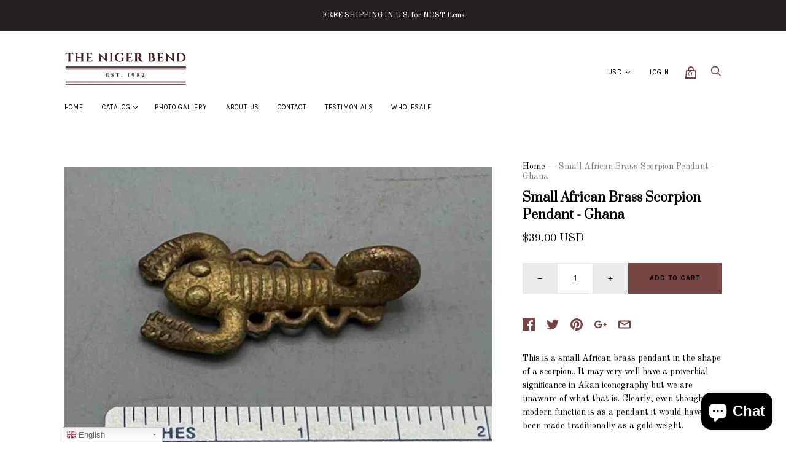

--- FILE ---
content_type: text/html; charset=utf-8
request_url: https://thenigerbend.com/products/small-african-brass-fish-pendant-ghana
body_size: 35059
content:
<!doctype html>
<!--[if IE 9]><html class="ie9 no-js"><![endif]-->
<!--[if !IE]><!--><html class="no-js"><!--<![endif]-->
  <head>
    <meta name="google-site-verification" content="up39t2ouwg45nJ3ZIM2ysZaX4BycEYb71o1sv8YtYcw" />
    <meta charset="utf-8">

    <title>Small African Brass Scorpion Pendant - Ghana — Niger Bend</title>

    
      <meta name="description" content="This is a small African brass pendant in the shape of a scorpion.. It may very well have a proverbial significance in Akan iconography but we are unaware of what that is. Clearly, even though its modern function is as a pendant it would have been made traditionally as a gold weight. Like all of our African brass pendan">
    

    
      <link rel="shortcut icon" href="//thenigerbend.com/cdn/shop/files/TNB_32x32.jpg?v=1613159239" type="image/png">
    

<meta property="og:site_name" content="Niger Bend">
<meta property="og:url" content="https://thenigerbend.com/products/small-african-brass-fish-pendant-ghana">
<meta property="og:title" content="Small African Brass Scorpion Pendant - Ghana">
<meta property="og:type" content="product">
<meta property="og:description" content="This is a small African brass pendant in the shape of a scorpion.. It may very well have a proverbial significance in Akan iconography but we are unaware of what that is. Clearly, even though its modern function is as a pendant it would have been made traditionally as a gold weight. Like all of our African brass pendan"><meta property="og:price:amount" content="39.00">
  <meta property="og:price:currency" content="USD"><meta property="og:image" content="http://thenigerbend.com/cdn/shop/files/IMG_0532_1024x1024.jpg?v=1745505418"><meta property="og:image" content="http://thenigerbend.com/cdn/shop/files/IMG_0528_1024x1024.jpg?v=1745505418"><meta property="og:image" content="http://thenigerbend.com/cdn/shop/files/IMG_0529_1024x1024.jpg?v=1745504700">
<meta property="og:image:secure_url" content="https://thenigerbend.com/cdn/shop/files/IMG_0532_1024x1024.jpg?v=1745505418"><meta property="og:image:secure_url" content="https://thenigerbend.com/cdn/shop/files/IMG_0528_1024x1024.jpg?v=1745505418"><meta property="og:image:secure_url" content="https://thenigerbend.com/cdn/shop/files/IMG_0529_1024x1024.jpg?v=1745504700">


  <meta name="twitter:site" content="@thenigerbend">


  <meta name="twitter:card" content="summary">

<meta name="twitter:title" content="Small African Brass Scorpion Pendant - Ghana">
<meta name="twitter:description" content="This is a small African brass pendant in the shape of a scorpion.. It may very well have a proverbial significance in Akan iconography but we are unaware of what that is. Clearly, even though its modern function is as a pendant it would have been made traditionally as a gold weight. Like all of our African brass pendan">
<meta name="twitter:image" content="https://thenigerbend.com/cdn/shop/files/IMG_0532_600x600.jpg?v=1745505418">
    <meta name="twitter:image:width" content="600">
    <meta name="twitter:image:height" content="600">







<meta name="twitter:site" content="@thenigerbend">
<meta name="twitter:card" content="summary_large_image">
<meta name="twitter:title" content="Small African Brass Scorpion Pendant - Ghana">
<meta name="twitter:description" content="This is a small African brass pendant in the shape of a scorpion.. It may very well have a proverbial significance in Akan iconography but we are unaware of what that is. Clearly, even though its modern function is as a pendant it would have been made traditionally as a gold weight. Like all of our African brass pendan">
<meta name="twitter:image:alt" content="Small African Brass Scorpion Pendant - Ghana">
<meta name="twitter:image" content="http://thenigerbend.com/cdn/shop/files/IMG_0532_1024x1024.jpg?v=1745505418">
<link rel="canonical" href="https://thenigerbend.com/products/small-african-brass-fish-pendant-ghana">
    <meta name="viewport" content="width=device-width">

    <script>window.performance && window.performance.mark && window.performance.mark('shopify.content_for_header.start');</script><meta name="facebook-domain-verification" content="xnbrro2wzm4oglbpuj05zdizd9vryq">
<meta id="shopify-digital-wallet" name="shopify-digital-wallet" content="/819331132/digital_wallets/dialog">
<meta name="shopify-checkout-api-token" content="067fd1043f5d033867f82bf30b1103cf">
<meta id="in-context-paypal-metadata" data-shop-id="819331132" data-venmo-supported="false" data-environment="production" data-locale="en_US" data-paypal-v4="true" data-currency="USD">
<link rel="alternate" type="application/json+oembed" href="https://thenigerbend.com/products/small-african-brass-fish-pendant-ghana.oembed">
<script async="async" src="/checkouts/internal/preloads.js?locale=en-US"></script>
<link rel="preconnect" href="https://shop.app" crossorigin="anonymous">
<script async="async" src="https://shop.app/checkouts/internal/preloads.js?locale=en-US&shop_id=819331132" crossorigin="anonymous"></script>
<script id="apple-pay-shop-capabilities" type="application/json">{"shopId":819331132,"countryCode":"US","currencyCode":"USD","merchantCapabilities":["supports3DS"],"merchantId":"gid:\/\/shopify\/Shop\/819331132","merchantName":"Niger Bend","requiredBillingContactFields":["postalAddress","email"],"requiredShippingContactFields":["postalAddress","email"],"shippingType":"shipping","supportedNetworks":["visa","masterCard","amex","discover","elo","jcb"],"total":{"type":"pending","label":"Niger Bend","amount":"1.00"},"shopifyPaymentsEnabled":true,"supportsSubscriptions":true}</script>
<script id="shopify-features" type="application/json">{"accessToken":"067fd1043f5d033867f82bf30b1103cf","betas":["rich-media-storefront-analytics"],"domain":"thenigerbend.com","predictiveSearch":true,"shopId":819331132,"locale":"en"}</script>
<script>var Shopify = Shopify || {};
Shopify.shop = "niger-bend.myshopify.com";
Shopify.locale = "en";
Shopify.currency = {"active":"USD","rate":"1.0"};
Shopify.country = "US";
Shopify.theme = {"name":"Handy","id":11821776956,"schema_name":"Handy","schema_version":"1.7.0","theme_store_id":826,"role":"main"};
Shopify.theme.handle = "null";
Shopify.theme.style = {"id":null,"handle":null};
Shopify.cdnHost = "thenigerbend.com/cdn";
Shopify.routes = Shopify.routes || {};
Shopify.routes.root = "/";</script>
<script type="module">!function(o){(o.Shopify=o.Shopify||{}).modules=!0}(window);</script>
<script>!function(o){function n(){var o=[];function n(){o.push(Array.prototype.slice.apply(arguments))}return n.q=o,n}var t=o.Shopify=o.Shopify||{};t.loadFeatures=n(),t.autoloadFeatures=n()}(window);</script>
<script>
  window.ShopifyPay = window.ShopifyPay || {};
  window.ShopifyPay.apiHost = "shop.app\/pay";
  window.ShopifyPay.redirectState = null;
</script>
<script id="shop-js-analytics" type="application/json">{"pageType":"product"}</script>
<script defer="defer" async type="module" src="//thenigerbend.com/cdn/shopifycloud/shop-js/modules/v2/client.init-shop-cart-sync_C5BV16lS.en.esm.js"></script>
<script defer="defer" async type="module" src="//thenigerbend.com/cdn/shopifycloud/shop-js/modules/v2/chunk.common_CygWptCX.esm.js"></script>
<script type="module">
  await import("//thenigerbend.com/cdn/shopifycloud/shop-js/modules/v2/client.init-shop-cart-sync_C5BV16lS.en.esm.js");
await import("//thenigerbend.com/cdn/shopifycloud/shop-js/modules/v2/chunk.common_CygWptCX.esm.js");

  window.Shopify.SignInWithShop?.initShopCartSync?.({"fedCMEnabled":true,"windoidEnabled":true});

</script>
<script>
  window.Shopify = window.Shopify || {};
  if (!window.Shopify.featureAssets) window.Shopify.featureAssets = {};
  window.Shopify.featureAssets['shop-js'] = {"shop-cart-sync":["modules/v2/client.shop-cart-sync_ZFArdW7E.en.esm.js","modules/v2/chunk.common_CygWptCX.esm.js"],"init-fed-cm":["modules/v2/client.init-fed-cm_CmiC4vf6.en.esm.js","modules/v2/chunk.common_CygWptCX.esm.js"],"shop-button":["modules/v2/client.shop-button_tlx5R9nI.en.esm.js","modules/v2/chunk.common_CygWptCX.esm.js"],"shop-cash-offers":["modules/v2/client.shop-cash-offers_DOA2yAJr.en.esm.js","modules/v2/chunk.common_CygWptCX.esm.js","modules/v2/chunk.modal_D71HUcav.esm.js"],"init-windoid":["modules/v2/client.init-windoid_sURxWdc1.en.esm.js","modules/v2/chunk.common_CygWptCX.esm.js"],"shop-toast-manager":["modules/v2/client.shop-toast-manager_ClPi3nE9.en.esm.js","modules/v2/chunk.common_CygWptCX.esm.js"],"init-shop-email-lookup-coordinator":["modules/v2/client.init-shop-email-lookup-coordinator_B8hsDcYM.en.esm.js","modules/v2/chunk.common_CygWptCX.esm.js"],"init-shop-cart-sync":["modules/v2/client.init-shop-cart-sync_C5BV16lS.en.esm.js","modules/v2/chunk.common_CygWptCX.esm.js"],"avatar":["modules/v2/client.avatar_BTnouDA3.en.esm.js"],"pay-button":["modules/v2/client.pay-button_FdsNuTd3.en.esm.js","modules/v2/chunk.common_CygWptCX.esm.js"],"init-customer-accounts":["modules/v2/client.init-customer-accounts_DxDtT_ad.en.esm.js","modules/v2/client.shop-login-button_C5VAVYt1.en.esm.js","modules/v2/chunk.common_CygWptCX.esm.js","modules/v2/chunk.modal_D71HUcav.esm.js"],"init-shop-for-new-customer-accounts":["modules/v2/client.init-shop-for-new-customer-accounts_ChsxoAhi.en.esm.js","modules/v2/client.shop-login-button_C5VAVYt1.en.esm.js","modules/v2/chunk.common_CygWptCX.esm.js","modules/v2/chunk.modal_D71HUcav.esm.js"],"shop-login-button":["modules/v2/client.shop-login-button_C5VAVYt1.en.esm.js","modules/v2/chunk.common_CygWptCX.esm.js","modules/v2/chunk.modal_D71HUcav.esm.js"],"init-customer-accounts-sign-up":["modules/v2/client.init-customer-accounts-sign-up_CPSyQ0Tj.en.esm.js","modules/v2/client.shop-login-button_C5VAVYt1.en.esm.js","modules/v2/chunk.common_CygWptCX.esm.js","modules/v2/chunk.modal_D71HUcav.esm.js"],"shop-follow-button":["modules/v2/client.shop-follow-button_Cva4Ekp9.en.esm.js","modules/v2/chunk.common_CygWptCX.esm.js","modules/v2/chunk.modal_D71HUcav.esm.js"],"checkout-modal":["modules/v2/client.checkout-modal_BPM8l0SH.en.esm.js","modules/v2/chunk.common_CygWptCX.esm.js","modules/v2/chunk.modal_D71HUcav.esm.js"],"lead-capture":["modules/v2/client.lead-capture_Bi8yE_yS.en.esm.js","modules/v2/chunk.common_CygWptCX.esm.js","modules/v2/chunk.modal_D71HUcav.esm.js"],"shop-login":["modules/v2/client.shop-login_D6lNrXab.en.esm.js","modules/v2/chunk.common_CygWptCX.esm.js","modules/v2/chunk.modal_D71HUcav.esm.js"],"payment-terms":["modules/v2/client.payment-terms_CZxnsJam.en.esm.js","modules/v2/chunk.common_CygWptCX.esm.js","modules/v2/chunk.modal_D71HUcav.esm.js"]};
</script>
<script>(function() {
  var isLoaded = false;
  function asyncLoad() {
    if (isLoaded) return;
    isLoaded = true;
    var urls = ["https:\/\/cdn-stamped-io.azureedge.net\/files\/widget.min.js?shop=niger-bend.myshopify.com","https:\/\/gtranslate.io\/shopify\/gtranslate.js?shop=niger-bend.myshopify.com"];
    for (var i = 0; i < urls.length; i++) {
      var s = document.createElement('script');
      s.type = 'text/javascript';
      s.async = true;
      s.src = urls[i];
      var x = document.getElementsByTagName('script')[0];
      x.parentNode.insertBefore(s, x);
    }
  };
  if(window.attachEvent) {
    window.attachEvent('onload', asyncLoad);
  } else {
    window.addEventListener('load', asyncLoad, false);
  }
})();</script>
<script id="__st">var __st={"a":819331132,"offset":-18000,"reqid":"28b033f8-cad2-45f5-8b91-f2e7146407ba-1768813574","pageurl":"thenigerbend.com\/products\/small-african-brass-fish-pendant-ghana","u":"8ca46b27fd83","p":"product","rtyp":"product","rid":9209838895411};</script>
<script>window.ShopifyPaypalV4VisibilityTracking = true;</script>
<script id="captcha-bootstrap">!function(){'use strict';const t='contact',e='account',n='new_comment',o=[[t,t],['blogs',n],['comments',n],[t,'customer']],c=[[e,'customer_login'],[e,'guest_login'],[e,'recover_customer_password'],[e,'create_customer']],r=t=>t.map((([t,e])=>`form[action*='/${t}']:not([data-nocaptcha='true']) input[name='form_type'][value='${e}']`)).join(','),a=t=>()=>t?[...document.querySelectorAll(t)].map((t=>t.form)):[];function s(){const t=[...o],e=r(t);return a(e)}const i='password',u='form_key',d=['recaptcha-v3-token','g-recaptcha-response','h-captcha-response',i],f=()=>{try{return window.sessionStorage}catch{return}},m='__shopify_v',_=t=>t.elements[u];function p(t,e,n=!1){try{const o=window.sessionStorage,c=JSON.parse(o.getItem(e)),{data:r}=function(t){const{data:e,action:n}=t;return t[m]||n?{data:e,action:n}:{data:t,action:n}}(c);for(const[e,n]of Object.entries(r))t.elements[e]&&(t.elements[e].value=n);n&&o.removeItem(e)}catch(o){console.error('form repopulation failed',{error:o})}}const l='form_type',E='cptcha';function T(t){t.dataset[E]=!0}const w=window,h=w.document,L='Shopify',v='ce_forms',y='captcha';let A=!1;((t,e)=>{const n=(g='f06e6c50-85a8-45c8-87d0-21a2b65856fe',I='https://cdn.shopify.com/shopifycloud/storefront-forms-hcaptcha/ce_storefront_forms_captcha_hcaptcha.v1.5.2.iife.js',D={infoText:'Protected by hCaptcha',privacyText:'Privacy',termsText:'Terms'},(t,e,n)=>{const o=w[L][v],c=o.bindForm;if(c)return c(t,g,e,D).then(n);var r;o.q.push([[t,g,e,D],n]),r=I,A||(h.body.append(Object.assign(h.createElement('script'),{id:'captcha-provider',async:!0,src:r})),A=!0)});var g,I,D;w[L]=w[L]||{},w[L][v]=w[L][v]||{},w[L][v].q=[],w[L][y]=w[L][y]||{},w[L][y].protect=function(t,e){n(t,void 0,e),T(t)},Object.freeze(w[L][y]),function(t,e,n,w,h,L){const[v,y,A,g]=function(t,e,n){const i=e?o:[],u=t?c:[],d=[...i,...u],f=r(d),m=r(i),_=r(d.filter((([t,e])=>n.includes(e))));return[a(f),a(m),a(_),s()]}(w,h,L),I=t=>{const e=t.target;return e instanceof HTMLFormElement?e:e&&e.form},D=t=>v().includes(t);t.addEventListener('submit',(t=>{const e=I(t);if(!e)return;const n=D(e)&&!e.dataset.hcaptchaBound&&!e.dataset.recaptchaBound,o=_(e),c=g().includes(e)&&(!o||!o.value);(n||c)&&t.preventDefault(),c&&!n&&(function(t){try{if(!f())return;!function(t){const e=f();if(!e)return;const n=_(t);if(!n)return;const o=n.value;o&&e.removeItem(o)}(t);const e=Array.from(Array(32),(()=>Math.random().toString(36)[2])).join('');!function(t,e){_(t)||t.append(Object.assign(document.createElement('input'),{type:'hidden',name:u})),t.elements[u].value=e}(t,e),function(t,e){const n=f();if(!n)return;const o=[...t.querySelectorAll(`input[type='${i}']`)].map((({name:t})=>t)),c=[...d,...o],r={};for(const[a,s]of new FormData(t).entries())c.includes(a)||(r[a]=s);n.setItem(e,JSON.stringify({[m]:1,action:t.action,data:r}))}(t,e)}catch(e){console.error('failed to persist form',e)}}(e),e.submit())}));const S=(t,e)=>{t&&!t.dataset[E]&&(n(t,e.some((e=>e===t))),T(t))};for(const o of['focusin','change'])t.addEventListener(o,(t=>{const e=I(t);D(e)&&S(e,y())}));const B=e.get('form_key'),M=e.get(l),P=B&&M;t.addEventListener('DOMContentLoaded',(()=>{const t=y();if(P)for(const e of t)e.elements[l].value===M&&p(e,B);[...new Set([...A(),...v().filter((t=>'true'===t.dataset.shopifyCaptcha))])].forEach((e=>S(e,t)))}))}(h,new URLSearchParams(w.location.search),n,t,e,['guest_login'])})(!0,!0)}();</script>
<script integrity="sha256-4kQ18oKyAcykRKYeNunJcIwy7WH5gtpwJnB7kiuLZ1E=" data-source-attribution="shopify.loadfeatures" defer="defer" src="//thenigerbend.com/cdn/shopifycloud/storefront/assets/storefront/load_feature-a0a9edcb.js" crossorigin="anonymous"></script>
<script crossorigin="anonymous" defer="defer" src="//thenigerbend.com/cdn/shopifycloud/storefront/assets/shopify_pay/storefront-65b4c6d7.js?v=20250812"></script>
<script data-source-attribution="shopify.dynamic_checkout.dynamic.init">var Shopify=Shopify||{};Shopify.PaymentButton=Shopify.PaymentButton||{isStorefrontPortableWallets:!0,init:function(){window.Shopify.PaymentButton.init=function(){};var t=document.createElement("script");t.src="https://thenigerbend.com/cdn/shopifycloud/portable-wallets/latest/portable-wallets.en.js",t.type="module",document.head.appendChild(t)}};
</script>
<script data-source-attribution="shopify.dynamic_checkout.buyer_consent">
  function portableWalletsHideBuyerConsent(e){var t=document.getElementById("shopify-buyer-consent"),n=document.getElementById("shopify-subscription-policy-button");t&&n&&(t.classList.add("hidden"),t.setAttribute("aria-hidden","true"),n.removeEventListener("click",e))}function portableWalletsShowBuyerConsent(e){var t=document.getElementById("shopify-buyer-consent"),n=document.getElementById("shopify-subscription-policy-button");t&&n&&(t.classList.remove("hidden"),t.removeAttribute("aria-hidden"),n.addEventListener("click",e))}window.Shopify?.PaymentButton&&(window.Shopify.PaymentButton.hideBuyerConsent=portableWalletsHideBuyerConsent,window.Shopify.PaymentButton.showBuyerConsent=portableWalletsShowBuyerConsent);
</script>
<script data-source-attribution="shopify.dynamic_checkout.cart.bootstrap">document.addEventListener("DOMContentLoaded",(function(){function t(){return document.querySelector("shopify-accelerated-checkout-cart, shopify-accelerated-checkout")}if(t())Shopify.PaymentButton.init();else{new MutationObserver((function(e,n){t()&&(Shopify.PaymentButton.init(),n.disconnect())})).observe(document.body,{childList:!0,subtree:!0})}}));
</script>
<link id="shopify-accelerated-checkout-styles" rel="stylesheet" media="screen" href="https://thenigerbend.com/cdn/shopifycloud/portable-wallets/latest/accelerated-checkout-backwards-compat.css" crossorigin="anonymous">
<style id="shopify-accelerated-checkout-cart">
        #shopify-buyer-consent {
  margin-top: 1em;
  display: inline-block;
  width: 100%;
}

#shopify-buyer-consent.hidden {
  display: none;
}

#shopify-subscription-policy-button {
  background: none;
  border: none;
  padding: 0;
  text-decoration: underline;
  font-size: inherit;
  cursor: pointer;
}

#shopify-subscription-policy-button::before {
  box-shadow: none;
}

      </style>

<script>window.performance && window.performance.mark && window.performance.mark('shopify.content_for_header.end');</script>

    <script>
      document.documentElement.className=document.documentElement.className.replace(/\bno-js\b/,'js');
      if(window.Shopify&&window.Shopify.designMode)document.documentElement.className+=' in-theme-editor';
    </script>

    
            <link href="https://fonts.googleapis.com/css?family=Prata|Old+Standard+TT:400,400i,700|Karla:400,400i,700,700i" rel="stylesheet" type="text/css" media="all" />  

    <link href="//thenigerbend.com/cdn/shop/t/2/assets/theme.scss.css?v=105247925927014839501524379390" rel="stylesheet" type="text/css" media="all" />
  <!-- "snippets/weglot_hreftags.liquid" was not rendered, the associated app was uninstalled -->

<!-- "snippets/weglot_switcher.liquid" was not rendered, the associated app was uninstalled -->
<script src="https://cdn.shopify.com/extensions/7bc9bb47-adfa-4267-963e-cadee5096caf/inbox-1252/assets/inbox-chat-loader.js" type="text/javascript" defer="defer"></script>
<link href="https://monorail-edge.shopifysvc.com" rel="dns-prefetch">
<script>(function(){if ("sendBeacon" in navigator && "performance" in window) {try {var session_token_from_headers = performance.getEntriesByType('navigation')[0].serverTiming.find(x => x.name == '_s').description;} catch {var session_token_from_headers = undefined;}var session_cookie_matches = document.cookie.match(/_shopify_s=([^;]*)/);var session_token_from_cookie = session_cookie_matches && session_cookie_matches.length === 2 ? session_cookie_matches[1] : "";var session_token = session_token_from_headers || session_token_from_cookie || "";function handle_abandonment_event(e) {var entries = performance.getEntries().filter(function(entry) {return /monorail-edge.shopifysvc.com/.test(entry.name);});if (!window.abandonment_tracked && entries.length === 0) {window.abandonment_tracked = true;var currentMs = Date.now();var navigation_start = performance.timing.navigationStart;var payload = {shop_id: 819331132,url: window.location.href,navigation_start,duration: currentMs - navigation_start,session_token,page_type: "product"};window.navigator.sendBeacon("https://monorail-edge.shopifysvc.com/v1/produce", JSON.stringify({schema_id: "online_store_buyer_site_abandonment/1.1",payload: payload,metadata: {event_created_at_ms: currentMs,event_sent_at_ms: currentMs}}));}}window.addEventListener('pagehide', handle_abandonment_event);}}());</script>
<script id="web-pixels-manager-setup">(function e(e,d,r,n,o){if(void 0===o&&(o={}),!Boolean(null===(a=null===(i=window.Shopify)||void 0===i?void 0:i.analytics)||void 0===a?void 0:a.replayQueue)){var i,a;window.Shopify=window.Shopify||{};var t=window.Shopify;t.analytics=t.analytics||{};var s=t.analytics;s.replayQueue=[],s.publish=function(e,d,r){return s.replayQueue.push([e,d,r]),!0};try{self.performance.mark("wpm:start")}catch(e){}var l=function(){var e={modern:/Edge?\/(1{2}[4-9]|1[2-9]\d|[2-9]\d{2}|\d{4,})\.\d+(\.\d+|)|Firefox\/(1{2}[4-9]|1[2-9]\d|[2-9]\d{2}|\d{4,})\.\d+(\.\d+|)|Chrom(ium|e)\/(9{2}|\d{3,})\.\d+(\.\d+|)|(Maci|X1{2}).+ Version\/(15\.\d+|(1[6-9]|[2-9]\d|\d{3,})\.\d+)([,.]\d+|)( \(\w+\)|)( Mobile\/\w+|) Safari\/|Chrome.+OPR\/(9{2}|\d{3,})\.\d+\.\d+|(CPU[ +]OS|iPhone[ +]OS|CPU[ +]iPhone|CPU IPhone OS|CPU iPad OS)[ +]+(15[._]\d+|(1[6-9]|[2-9]\d|\d{3,})[._]\d+)([._]\d+|)|Android:?[ /-](13[3-9]|1[4-9]\d|[2-9]\d{2}|\d{4,})(\.\d+|)(\.\d+|)|Android.+Firefox\/(13[5-9]|1[4-9]\d|[2-9]\d{2}|\d{4,})\.\d+(\.\d+|)|Android.+Chrom(ium|e)\/(13[3-9]|1[4-9]\d|[2-9]\d{2}|\d{4,})\.\d+(\.\d+|)|SamsungBrowser\/([2-9]\d|\d{3,})\.\d+/,legacy:/Edge?\/(1[6-9]|[2-9]\d|\d{3,})\.\d+(\.\d+|)|Firefox\/(5[4-9]|[6-9]\d|\d{3,})\.\d+(\.\d+|)|Chrom(ium|e)\/(5[1-9]|[6-9]\d|\d{3,})\.\d+(\.\d+|)([\d.]+$|.*Safari\/(?![\d.]+ Edge\/[\d.]+$))|(Maci|X1{2}).+ Version\/(10\.\d+|(1[1-9]|[2-9]\d|\d{3,})\.\d+)([,.]\d+|)( \(\w+\)|)( Mobile\/\w+|) Safari\/|Chrome.+OPR\/(3[89]|[4-9]\d|\d{3,})\.\d+\.\d+|(CPU[ +]OS|iPhone[ +]OS|CPU[ +]iPhone|CPU IPhone OS|CPU iPad OS)[ +]+(10[._]\d+|(1[1-9]|[2-9]\d|\d{3,})[._]\d+)([._]\d+|)|Android:?[ /-](13[3-9]|1[4-9]\d|[2-9]\d{2}|\d{4,})(\.\d+|)(\.\d+|)|Mobile Safari.+OPR\/([89]\d|\d{3,})\.\d+\.\d+|Android.+Firefox\/(13[5-9]|1[4-9]\d|[2-9]\d{2}|\d{4,})\.\d+(\.\d+|)|Android.+Chrom(ium|e)\/(13[3-9]|1[4-9]\d|[2-9]\d{2}|\d{4,})\.\d+(\.\d+|)|Android.+(UC? ?Browser|UCWEB|U3)[ /]?(15\.([5-9]|\d{2,})|(1[6-9]|[2-9]\d|\d{3,})\.\d+)\.\d+|SamsungBrowser\/(5\.\d+|([6-9]|\d{2,})\.\d+)|Android.+MQ{2}Browser\/(14(\.(9|\d{2,})|)|(1[5-9]|[2-9]\d|\d{3,})(\.\d+|))(\.\d+|)|K[Aa][Ii]OS\/(3\.\d+|([4-9]|\d{2,})\.\d+)(\.\d+|)/},d=e.modern,r=e.legacy,n=navigator.userAgent;return n.match(d)?"modern":n.match(r)?"legacy":"unknown"}(),u="modern"===l?"modern":"legacy",c=(null!=n?n:{modern:"",legacy:""})[u],f=function(e){return[e.baseUrl,"/wpm","/b",e.hashVersion,"modern"===e.buildTarget?"m":"l",".js"].join("")}({baseUrl:d,hashVersion:r,buildTarget:u}),m=function(e){var d=e.version,r=e.bundleTarget,n=e.surface,o=e.pageUrl,i=e.monorailEndpoint;return{emit:function(e){var a=e.status,t=e.errorMsg,s=(new Date).getTime(),l=JSON.stringify({metadata:{event_sent_at_ms:s},events:[{schema_id:"web_pixels_manager_load/3.1",payload:{version:d,bundle_target:r,page_url:o,status:a,surface:n,error_msg:t},metadata:{event_created_at_ms:s}}]});if(!i)return console&&console.warn&&console.warn("[Web Pixels Manager] No Monorail endpoint provided, skipping logging."),!1;try{return self.navigator.sendBeacon.bind(self.navigator)(i,l)}catch(e){}var u=new XMLHttpRequest;try{return u.open("POST",i,!0),u.setRequestHeader("Content-Type","text/plain"),u.send(l),!0}catch(e){return console&&console.warn&&console.warn("[Web Pixels Manager] Got an unhandled error while logging to Monorail."),!1}}}}({version:r,bundleTarget:l,surface:e.surface,pageUrl:self.location.href,monorailEndpoint:e.monorailEndpoint});try{o.browserTarget=l,function(e){var d=e.src,r=e.async,n=void 0===r||r,o=e.onload,i=e.onerror,a=e.sri,t=e.scriptDataAttributes,s=void 0===t?{}:t,l=document.createElement("script"),u=document.querySelector("head"),c=document.querySelector("body");if(l.async=n,l.src=d,a&&(l.integrity=a,l.crossOrigin="anonymous"),s)for(var f in s)if(Object.prototype.hasOwnProperty.call(s,f))try{l.dataset[f]=s[f]}catch(e){}if(o&&l.addEventListener("load",o),i&&l.addEventListener("error",i),u)u.appendChild(l);else{if(!c)throw new Error("Did not find a head or body element to append the script");c.appendChild(l)}}({src:f,async:!0,onload:function(){if(!function(){var e,d;return Boolean(null===(d=null===(e=window.Shopify)||void 0===e?void 0:e.analytics)||void 0===d?void 0:d.initialized)}()){var d=window.webPixelsManager.init(e)||void 0;if(d){var r=window.Shopify.analytics;r.replayQueue.forEach((function(e){var r=e[0],n=e[1],o=e[2];d.publishCustomEvent(r,n,o)})),r.replayQueue=[],r.publish=d.publishCustomEvent,r.visitor=d.visitor,r.initialized=!0}}},onerror:function(){return m.emit({status:"failed",errorMsg:"".concat(f," has failed to load")})},sri:function(e){var d=/^sha384-[A-Za-z0-9+/=]+$/;return"string"==typeof e&&d.test(e)}(c)?c:"",scriptDataAttributes:o}),m.emit({status:"loading"})}catch(e){m.emit({status:"failed",errorMsg:(null==e?void 0:e.message)||"Unknown error"})}}})({shopId: 819331132,storefrontBaseUrl: "https://thenigerbend.com",extensionsBaseUrl: "https://extensions.shopifycdn.com/cdn/shopifycloud/web-pixels-manager",monorailEndpoint: "https://monorail-edge.shopifysvc.com/unstable/produce_batch",surface: "storefront-renderer",enabledBetaFlags: ["2dca8a86"],webPixelsConfigList: [{"id":"1832845619","configuration":"{\"pixelCode\":\"D390I0RC77U1BQU6R96G\"}","eventPayloadVersion":"v1","runtimeContext":"STRICT","scriptVersion":"22e92c2ad45662f435e4801458fb78cc","type":"APP","apiClientId":4383523,"privacyPurposes":["ANALYTICS","MARKETING","SALE_OF_DATA"],"dataSharingAdjustments":{"protectedCustomerApprovalScopes":["read_customer_address","read_customer_email","read_customer_name","read_customer_personal_data","read_customer_phone"]}},{"id":"359498035","configuration":"{\"pixel_id\":\"1076927929629356\",\"pixel_type\":\"facebook_pixel\",\"metaapp_system_user_token\":\"-\"}","eventPayloadVersion":"v1","runtimeContext":"OPEN","scriptVersion":"ca16bc87fe92b6042fbaa3acc2fbdaa6","type":"APP","apiClientId":2329312,"privacyPurposes":["ANALYTICS","MARKETING","SALE_OF_DATA"],"dataSharingAdjustments":{"protectedCustomerApprovalScopes":["read_customer_address","read_customer_email","read_customer_name","read_customer_personal_data","read_customer_phone"]}},{"id":"shopify-app-pixel","configuration":"{}","eventPayloadVersion":"v1","runtimeContext":"STRICT","scriptVersion":"0450","apiClientId":"shopify-pixel","type":"APP","privacyPurposes":["ANALYTICS","MARKETING"]},{"id":"shopify-custom-pixel","eventPayloadVersion":"v1","runtimeContext":"LAX","scriptVersion":"0450","apiClientId":"shopify-pixel","type":"CUSTOM","privacyPurposes":["ANALYTICS","MARKETING"]}],isMerchantRequest: false,initData: {"shop":{"name":"Niger Bend","paymentSettings":{"currencyCode":"USD"},"myshopifyDomain":"niger-bend.myshopify.com","countryCode":"US","storefrontUrl":"https:\/\/thenigerbend.com"},"customer":null,"cart":null,"checkout":null,"productVariants":[{"price":{"amount":39.0,"currencyCode":"USD"},"product":{"title":"Small African Brass Scorpion Pendant - Ghana","vendor":"Niger Bend","id":"9209838895411","untranslatedTitle":"Small African Brass Scorpion Pendant - Ghana","url":"\/products\/small-african-brass-fish-pendant-ghana","type":"Mask"},"id":"48997596201267","image":{"src":"\/\/thenigerbend.com\/cdn\/shop\/files\/IMG_0532.jpg?v=1745505418"},"sku":"BRZ-22","title":"Default Title","untranslatedTitle":"Default Title"}],"purchasingCompany":null},},"https://thenigerbend.com/cdn","fcfee988w5aeb613cpc8e4bc33m6693e112",{"modern":"","legacy":""},{"shopId":"819331132","storefrontBaseUrl":"https:\/\/thenigerbend.com","extensionBaseUrl":"https:\/\/extensions.shopifycdn.com\/cdn\/shopifycloud\/web-pixels-manager","surface":"storefront-renderer","enabledBetaFlags":"[\"2dca8a86\"]","isMerchantRequest":"false","hashVersion":"fcfee988w5aeb613cpc8e4bc33m6693e112","publish":"custom","events":"[[\"page_viewed\",{}],[\"product_viewed\",{\"productVariant\":{\"price\":{\"amount\":39.0,\"currencyCode\":\"USD\"},\"product\":{\"title\":\"Small African Brass Scorpion Pendant - Ghana\",\"vendor\":\"Niger Bend\",\"id\":\"9209838895411\",\"untranslatedTitle\":\"Small African Brass Scorpion Pendant - Ghana\",\"url\":\"\/products\/small-african-brass-fish-pendant-ghana\",\"type\":\"Mask\"},\"id\":\"48997596201267\",\"image\":{\"src\":\"\/\/thenigerbend.com\/cdn\/shop\/files\/IMG_0532.jpg?v=1745505418\"},\"sku\":\"BRZ-22\",\"title\":\"Default Title\",\"untranslatedTitle\":\"Default Title\"}}]]"});</script><script>
  window.ShopifyAnalytics = window.ShopifyAnalytics || {};
  window.ShopifyAnalytics.meta = window.ShopifyAnalytics.meta || {};
  window.ShopifyAnalytics.meta.currency = 'USD';
  var meta = {"product":{"id":9209838895411,"gid":"gid:\/\/shopify\/Product\/9209838895411","vendor":"Niger Bend","type":"Mask","handle":"small-african-brass-fish-pendant-ghana","variants":[{"id":48997596201267,"price":3900,"name":"Small African Brass Scorpion Pendant - Ghana","public_title":null,"sku":"BRZ-22"}],"remote":false},"page":{"pageType":"product","resourceType":"product","resourceId":9209838895411,"requestId":"28b033f8-cad2-45f5-8b91-f2e7146407ba-1768813574"}};
  for (var attr in meta) {
    window.ShopifyAnalytics.meta[attr] = meta[attr];
  }
</script>
<script class="analytics">
  (function () {
    var customDocumentWrite = function(content) {
      var jquery = null;

      if (window.jQuery) {
        jquery = window.jQuery;
      } else if (window.Checkout && window.Checkout.$) {
        jquery = window.Checkout.$;
      }

      if (jquery) {
        jquery('body').append(content);
      }
    };

    var hasLoggedConversion = function(token) {
      if (token) {
        return document.cookie.indexOf('loggedConversion=' + token) !== -1;
      }
      return false;
    }

    var setCookieIfConversion = function(token) {
      if (token) {
        var twoMonthsFromNow = new Date(Date.now());
        twoMonthsFromNow.setMonth(twoMonthsFromNow.getMonth() + 2);

        document.cookie = 'loggedConversion=' + token + '; expires=' + twoMonthsFromNow;
      }
    }

    var trekkie = window.ShopifyAnalytics.lib = window.trekkie = window.trekkie || [];
    if (trekkie.integrations) {
      return;
    }
    trekkie.methods = [
      'identify',
      'page',
      'ready',
      'track',
      'trackForm',
      'trackLink'
    ];
    trekkie.factory = function(method) {
      return function() {
        var args = Array.prototype.slice.call(arguments);
        args.unshift(method);
        trekkie.push(args);
        return trekkie;
      };
    };
    for (var i = 0; i < trekkie.methods.length; i++) {
      var key = trekkie.methods[i];
      trekkie[key] = trekkie.factory(key);
    }
    trekkie.load = function(config) {
      trekkie.config = config || {};
      trekkie.config.initialDocumentCookie = document.cookie;
      var first = document.getElementsByTagName('script')[0];
      var script = document.createElement('script');
      script.type = 'text/javascript';
      script.onerror = function(e) {
        var scriptFallback = document.createElement('script');
        scriptFallback.type = 'text/javascript';
        scriptFallback.onerror = function(error) {
                var Monorail = {
      produce: function produce(monorailDomain, schemaId, payload) {
        var currentMs = new Date().getTime();
        var event = {
          schema_id: schemaId,
          payload: payload,
          metadata: {
            event_created_at_ms: currentMs,
            event_sent_at_ms: currentMs
          }
        };
        return Monorail.sendRequest("https://" + monorailDomain + "/v1/produce", JSON.stringify(event));
      },
      sendRequest: function sendRequest(endpointUrl, payload) {
        // Try the sendBeacon API
        if (window && window.navigator && typeof window.navigator.sendBeacon === 'function' && typeof window.Blob === 'function' && !Monorail.isIos12()) {
          var blobData = new window.Blob([payload], {
            type: 'text/plain'
          });

          if (window.navigator.sendBeacon(endpointUrl, blobData)) {
            return true;
          } // sendBeacon was not successful

        } // XHR beacon

        var xhr = new XMLHttpRequest();

        try {
          xhr.open('POST', endpointUrl);
          xhr.setRequestHeader('Content-Type', 'text/plain');
          xhr.send(payload);
        } catch (e) {
          console.log(e);
        }

        return false;
      },
      isIos12: function isIos12() {
        return window.navigator.userAgent.lastIndexOf('iPhone; CPU iPhone OS 12_') !== -1 || window.navigator.userAgent.lastIndexOf('iPad; CPU OS 12_') !== -1;
      }
    };
    Monorail.produce('monorail-edge.shopifysvc.com',
      'trekkie_storefront_load_errors/1.1',
      {shop_id: 819331132,
      theme_id: 11821776956,
      app_name: "storefront",
      context_url: window.location.href,
      source_url: "//thenigerbend.com/cdn/s/trekkie.storefront.cd680fe47e6c39ca5d5df5f0a32d569bc48c0f27.min.js"});

        };
        scriptFallback.async = true;
        scriptFallback.src = '//thenigerbend.com/cdn/s/trekkie.storefront.cd680fe47e6c39ca5d5df5f0a32d569bc48c0f27.min.js';
        first.parentNode.insertBefore(scriptFallback, first);
      };
      script.async = true;
      script.src = '//thenigerbend.com/cdn/s/trekkie.storefront.cd680fe47e6c39ca5d5df5f0a32d569bc48c0f27.min.js';
      first.parentNode.insertBefore(script, first);
    };
    trekkie.load(
      {"Trekkie":{"appName":"storefront","development":false,"defaultAttributes":{"shopId":819331132,"isMerchantRequest":null,"themeId":11821776956,"themeCityHash":"634486174488590035","contentLanguage":"en","currency":"USD","eventMetadataId":"e7668b4f-f539-408f-9490-d6657a1f63d0"},"isServerSideCookieWritingEnabled":true,"monorailRegion":"shop_domain","enabledBetaFlags":["65f19447"]},"Session Attribution":{},"S2S":{"facebookCapiEnabled":true,"source":"trekkie-storefront-renderer","apiClientId":580111}}
    );

    var loaded = false;
    trekkie.ready(function() {
      if (loaded) return;
      loaded = true;

      window.ShopifyAnalytics.lib = window.trekkie;

      var originalDocumentWrite = document.write;
      document.write = customDocumentWrite;
      try { window.ShopifyAnalytics.merchantGoogleAnalytics.call(this); } catch(error) {};
      document.write = originalDocumentWrite;

      window.ShopifyAnalytics.lib.page(null,{"pageType":"product","resourceType":"product","resourceId":9209838895411,"requestId":"28b033f8-cad2-45f5-8b91-f2e7146407ba-1768813574","shopifyEmitted":true});

      var match = window.location.pathname.match(/checkouts\/(.+)\/(thank_you|post_purchase)/)
      var token = match? match[1]: undefined;
      if (!hasLoggedConversion(token)) {
        setCookieIfConversion(token);
        window.ShopifyAnalytics.lib.track("Viewed Product",{"currency":"USD","variantId":48997596201267,"productId":9209838895411,"productGid":"gid:\/\/shopify\/Product\/9209838895411","name":"Small African Brass Scorpion Pendant - Ghana","price":"39.00","sku":"BRZ-22","brand":"Niger Bend","variant":null,"category":"Mask","nonInteraction":true,"remote":false},undefined,undefined,{"shopifyEmitted":true});
      window.ShopifyAnalytics.lib.track("monorail:\/\/trekkie_storefront_viewed_product\/1.1",{"currency":"USD","variantId":48997596201267,"productId":9209838895411,"productGid":"gid:\/\/shopify\/Product\/9209838895411","name":"Small African Brass Scorpion Pendant - Ghana","price":"39.00","sku":"BRZ-22","brand":"Niger Bend","variant":null,"category":"Mask","nonInteraction":true,"remote":false,"referer":"https:\/\/thenigerbend.com\/products\/small-african-brass-fish-pendant-ghana"});
      }
    });


        var eventsListenerScript = document.createElement('script');
        eventsListenerScript.async = true;
        eventsListenerScript.src = "//thenigerbend.com/cdn/shopifycloud/storefront/assets/shop_events_listener-3da45d37.js";
        document.getElementsByTagName('head')[0].appendChild(eventsListenerScript);

})();</script>
<script
  defer
  src="https://thenigerbend.com/cdn/shopifycloud/perf-kit/shopify-perf-kit-3.0.4.min.js"
  data-application="storefront-renderer"
  data-shop-id="819331132"
  data-render-region="gcp-us-central1"
  data-page-type="product"
  data-theme-instance-id="11821776956"
  data-theme-name="Handy"
  data-theme-version="1.7.0"
  data-monorail-region="shop_domain"
  data-resource-timing-sampling-rate="10"
  data-shs="true"
  data-shs-beacon="true"
  data-shs-export-with-fetch="true"
  data-shs-logs-sample-rate="1"
  data-shs-beacon-endpoint="https://thenigerbend.com/api/collect"
></script>
</head>

  <body class="page-template-product">
    
      <div id="shopify-section-pxs-announcement-bar" class="shopify-section"><script
  type="application/json"
  data-section-type="pxs-announcement-bar"
  data-section-id="pxs-announcement-bar"
></script>













<a
  class="pxs-announcement-bar"
  style="
    color: #ffffff;
    background-color: #262121
  "
  
>
  
    <span class="pxs-announcement-bar-text-mobile">
      FREE SHIPPING IN U.S. for MOST Items
    </span>
  

  
    <span class="pxs-announcement-bar-text-desktop">
      FREE SHIPPING IN U.S. for MOST Items
    </span>
  
</a>



</div>
      <div id="shopify-section-static-header" class="shopify-section site-header"><script
  type="application/json"
  data-section-id="static-header"
  data-section-type="static-header"
  data-section-data>
  {
    "settings": {"logo":"\/\/thenigerbend.com\/cdn\/shop\/files\/Web_Logo_Crop.jpg?v=1613159460","logo_width":"200","mobile_logo":"\/\/thenigerbend.com\/cdn\/shop\/files\/Web_Logo_Crop.jpg?v=1613159460","mobile_logo_width":"175","menu":"main-menu"},
    "currency": {
      "enable": true,
      "shopCurrency": "USD",
      "defaultCurrency": "USD",
      "displayFormat": "money_with_currency_format",
      "moneyFormat": "${{amount}} USD",
      "moneyFormatNoCurrency": "${{amount}}",
      "moneyFormatCurrency": "${{amount}} USD"
    }
  }
</script>

<div class="site-header-wrapper">
  <div class="mobilenav-toggle">
    <svg class="" width="27" height="17" viewBox="0 0 27 17" xmlns="http://www.w3.org/2000/svg">
  <g fill="currentColor" fill-rule="evenodd">
    <path d="M10.212 3H0v2h9.33a8.21 8.21 0 0 1 .882-2zM9.026 8H0v2h9.434a8.307 8.307 0 0 1-.408-2zm2.197 5H0v2h14.056a8.323 8.323 0 0 1-2.833-2z"/>
    <path d="M22.595 11.417A6.607 6.607 0 0 0 24 7.333a6.62 6.62 0 0 0-1.953-4.713A6.617 6.617 0 0 0 17.333.667c-1.78 0-3.455.693-4.713 1.953a6.62 6.62 0 0 0-1.953 4.713 6.62 6.62 0 0 0 1.953 4.714A6.617 6.617 0 0 0 17.333 14c1.5 0 2.92-.497 4.084-1.405l3.494 3.493 1.178-1.177-3.494-3.494zm-5.262.916a4.97 4.97 0 0 1-3.535-1.464 4.965 4.965 0 0 1-1.465-3.536c0-1.335.52-2.59 1.465-3.535a4.963 4.963 0 0 1 3.535-1.465c1.336 0 2.591.52 3.535 1.465a4.965 4.965 0 0 1 1.465 3.535c0 1.336-.52 2.592-1.465 3.536a4.966 4.966 0 0 1-3.535 1.464z"/>
  </g>
</svg>

    <a class="mobilenav-toggle-link" href="#site-mobilenav" data-mobilenav-toggle></a>
  </div>

  
  <a class="site-logo" href="/">
    <h1 class="site-logo-header">
      
        
        
        <img
          class="site-logo-image"
          alt="Niger Bend"
          
            style="max-width: 200px"
          
          src="//thenigerbend.com/cdn/shop/files/Web_Logo_Crop_x400.jpg?v=1613159460">

        
        
        <img
          class="site-logo-image-mobile"
          alt="Niger Bend"
          
            style="max-width: 175px"
          
          src="//thenigerbend.com/cdn/shop/files/Web_Logo_Crop_x350.jpg?v=1613159460">
      
    </h1>
  </a>

  
  <nav class="site-navigation">
    

<ul class="navmenu navmenu-depth-1 ">
  

  
    












    
    
    

    
      <li class="navmenu-item navmenu-id-home">
        <a class="navmenu-link" href="/">Home</a>
      </li>
    
  
    












    
    
    

    
      <li class="navmenu-item navmenu-item-parent navmenu-id-catalog"
         data-meganav-trigger="catalog"
        data-nav-trigger
        aria-haspopup="true"
        aria-controls="menu-item-catalog"
        aria-expanded="false"
      >
        <a class="navmenu-link navmenu-link-parent navmenu-link-meganav" href="/collections/all">
          Catalog

          
        </a>
        
          


<div id="menu-item-catalog" class="meganav" >
  <nav
    
    class="
      meganav-menu
      meganav-menu-6
      meganav-show-images
    ">

    <div class="meganav-menu-panel">
      <div class="meganav-menu-panel-contents">
        
          
          

          <div class="meganav-menu-group">
            <a
              href="/collections/vietnamese-vintage"
              class="meganav-menu-header"
            >

              
                
                

                
                  <div class="meganav-menu-image">
                    <img src="//thenigerbend.com/cdn/shop/collections/Vietnamese_Vintage_Square_520x.jpg?v=1551333454">
                  </div>
                
              

              <h2 class="meganav-menu-title">
                Vietnamese Vintage
              </h2>

              <div class="navmenu-arrow-toggle">
                <div class="navmenu-arrow"></div>
              </div>
            </a>

            
              <div class="meganav-menu-items">
                
                  <div class="meganav-menu-item">
                    <a class="meganav-menu-link" href="/collections/antique-crucifixes">Antique Crucifixes</a>
                  </div>
                
                  <div class="meganav-menu-item">
                    <a class="meganav-menu-link" href="/collections/chambersticks">Candelabra/Candlesticks</a>
                  </div>
                
                  <div class="meganav-menu-item">
                    <a class="meganav-menu-link" href="/collections/dong-son-artifacts">Dong Son Artifacts</a>
                  </div>
                
                  <div class="meganav-menu-item">
                    <a class="meganav-menu-link" href="/collections/vietnamese-ethnic-clothing-patches">Ethnic Clothing & Patches</a>
                  </div>
                
                  <div class="meganav-menu-item">
                    <a class="meganav-menu-link" href="/collections/vietnamese-pottery">Pottery</a>
                  </div>
                
                  <div class="meganav-menu-item">
                    <a class="meganav-menu-link" href="/collections/saint-figures-heads-hands">Saint Figure's, Heads & Hands</a>
                  </div>
                
                  <div class="meganav-menu-item">
                    <a class="meganav-menu-link" href="/collections/antique-yao-shaman-ceremonial-paintings">Yao Ceremonial Paintings</a>
                  </div>
                
              </div>
            
          </div>
        
          
          

          <div class="meganav-menu-group">
            <a
              href="/collections/textiles"
              class="meganav-menu-header"
            >

              
                
                

                
                  <div class="meganav-menu-image">
                    <img src="//thenigerbend.com/cdn/shop/collections/Collection_-_Textiles_520x.jpg?v=1536634033">
                  </div>
                
              

              <h2 class="meganav-menu-title">
                Textiles
              </h2>

              <div class="navmenu-arrow-toggle">
                <div class="navmenu-arrow"></div>
              </div>
            </a>

            
              <div class="meganav-menu-items">
                
                  <div class="meganav-menu-item">
                    <a class="meganav-menu-link" href="/collections/vintage-aso-oke-textiles">Aso Oke Textiles</a>
                  </div>
                
                  <div class="meganav-menu-item">
                    <a class="meganav-menu-link" href="/collections/baule">Baule</a>
                  </div>
                
                  <div class="meganav-menu-item">
                    <a class="meganav-menu-link" href="/collections/vintage-black-tay-textiles">Black Tay Vintage</a>
                  </div>
                
                  <div class="meganav-menu-item">
                    <a class="meganav-menu-link" href="/collections/hmong">Hmong</a>
                  </div>
                
                  <div class="meganav-menu-item">
                    <a class="meganav-menu-link" href="/collections/all-indigo-fabric">Indigo Cloth (All)</a>
                  </div>
                
                  <div class="meganav-menu-item">
                    <a class="meganav-menu-link" href="/collections/denim-indigo">Indigo Denim (Burkina)</a>
                  </div>
                
                  <div class="meganav-menu-item">
                    <a class="meganav-menu-link" href="/collections/mali-indigo">Indigo Mali</a>
                  </div>
                
                  <div class="meganav-menu-item">
                    <a class="meganav-menu-link" href="/collections/vintage-kotu-textiles">Kotu Vintage Wrappers</a>
                  </div>
                
                  <div class="meganav-menu-item">
                    <a class="meganav-menu-link" href="/collections/vintage-kuba-cloths">Kuba Cloth</a>
                  </div>
                
                  <div class="meganav-menu-item">
                    <a class="meganav-menu-link" href="/collections/vietnamese-lu-skirts">Lu Skirts</a>
                  </div>
                
                  <div class="meganav-menu-item">
                    <a class="meganav-menu-link" href="/collections/mud-cloth">Mud Cloth</a>
                  </div>
                
                  <div class="meganav-menu-item">
                    <a class="meganav-menu-link" href="/collections/vintage-muong-blankets">Muong Vintage Blankets</a>
                  </div>
                
                  <div class="meganav-menu-item">
                    <a class="meganav-menu-link" href="/collections/printed-african-textiles">Printed African Textiles</a>
                  </div>
                
                  <div class="meganav-menu-item">
                    <a class="meganav-menu-link" href="/collections/vintage-tay-silk-textiles">Tay Silk Vintage Blankets</a>
                  </div>
                
                  <div class="meganav-menu-item">
                    <a class="meganav-menu-link" href="/collections/tiv">Tiv</a>
                  </div>
                
                  <div class="meganav-menu-item">
                    <a class="meganav-menu-link" href="/collections/vintage-wodaabe-textiles-tunics">Wodaabe Textiles & Tunics</a>
                  </div>
                
              </div>
            
          </div>
        
          
          

          <div class="meganav-menu-group">
            <a
              href="/collections/african-contemporary-vintage"
              class="meganav-menu-header"
            >

              
                
                

                
                  <div class="meganav-menu-image">
                    <img src="//thenigerbend.com/cdn/shop/collections/Collection_-_African_Contemporary_Vintage_520x.jpg?v=1536633992">
                  </div>
                
              

              <h2 class="meganav-menu-title">
                African Contemporary & Vintage
              </h2>

              <div class="navmenu-arrow-toggle">
                <div class="navmenu-arrow"></div>
              </div>
            </a>

            
              <div class="meganav-menu-items">
                
                  <div class="meganav-menu-item">
                    <a class="meganav-menu-link" href="/collections/authenticated-masks">Authenticated Masks</a>
                  </div>
                
                  <div class="meganav-menu-item">
                    <a class="meganav-menu-link" href="/collections/barbershop-sign">Barbershop Sign</a>
                  </div>
                
                  <div class="meganav-menu-item">
                    <a class="meganav-menu-link" href="/collections/beaded-gourds">Beaded Objects</a>
                  </div>
                
                  <div class="meganav-menu-item">
                    <a class="meganav-menu-link" href="/collections/bronze-artifacts-figures-heads">Bronze Artifacts, Figures & Heads</a>
                  </div>
                
                  <div class="meganav-menu-item">
                    <a class="meganav-menu-link" href="/collections/clay-figures">Clay Figures/Statues</a>
                  </div>
                
                  <div class="meganav-menu-item">
                    <a class="meganav-menu-link" href="/collections/figures-statues">Figures & Statues</a>
                  </div>
                
                  <div class="meganav-menu-item">
                    <a class="meganav-menu-link" href="/collections/furniture">Furniture</a>
                  </div>
                
                  <div class="meganav-menu-item">
                    <a class="meganav-menu-link" href="/collections/african-gold-artifacts">Gold Artifacts</a>
                  </div>
                
                  <div class="meganav-menu-item">
                    <a class="meganav-menu-link" href="/collections/headrests">Headrests</a>
                  </div>
                
                  <div class="meganav-menu-item">
                    <a class="meganav-menu-link" href="/collections/antique-african-ladders">Ladders</a>
                  </div>
                
                  <div class="meganav-menu-item">
                    <a class="meganav-menu-link" href="/collections/masks">Masks</a>
                  </div>
                
                  <div class="meganav-menu-item">
                    <a class="meganav-menu-link" href="/collections/mauritanian-travel-chests">Mauritania Chest</a>
                  </div>
                
                  <div class="meganav-menu-item">
                    <a class="meganav-menu-link" href="/collections/slingshots">Slingshots</a>
                  </div>
                
                  <div class="meganav-menu-item">
                    <a class="meganav-menu-link" href="/collections/staffs-canes">Staffs & Canes</a>
                  </div>
                
                  <div class="meganav-menu-item">
                    <a class="meganav-menu-link" href="/collections/african-stools">Stools</a>
                  </div>
                
                  <div class="meganav-menu-item">
                    <a class="meganav-menu-link" href="/collections/tribal-shields">Tribal Shields</a>
                  </div>
                
                  <div class="meganav-menu-item">
                    <a class="meganav-menu-link" href="/collections/vessels-containers">Vessels, Containers & Trays</a>
                  </div>
                
                  <div class="meganav-menu-item">
                    <a class="meganav-menu-link" href="/collections/vintage-baule-combs">Vintage Baule Combs</a>
                  </div>
                
              </div>
            
          </div>
        
          
          

          <div class="meganav-menu-group">
            <a
              href="/collections/baskets"
              class="meganav-menu-header"
            >

              
                
                

                
                  <div class="meganav-menu-image">
                    <img src="//thenigerbend.com/cdn/shop/collections/Collection_-_Baskets_520x.jpg?v=1536634008">
                  </div>
                
              

              <h2 class="meganav-menu-title">
                Baskets
              </h2>

              <div class="navmenu-arrow-toggle">
                <div class="navmenu-arrow"></div>
              </div>
            </a>

            
              <div class="meganav-menu-items">
                
                  <div class="meganav-menu-item">
                    <a class="meganav-menu-link" href="/collections/batwa">Batwa</a>
                  </div>
                
                  <div class="meganav-menu-item">
                    <a class="meganav-menu-link" href="/collections/palm-fran">Palm Frond</a>
                  </div>
                
                  <div class="meganav-menu-item">
                    <a class="meganav-menu-link" href="/collections/rwenzori-baskets">Rwenzori Basket Bowls</a>
                  </div>
                
                  <div class="meganav-menu-item">
                    <a class="meganav-menu-link" href="/collections/sisal">Sisal Baskets</a>
                  </div>
                
                  <div class="meganav-menu-item">
                    <a class="meganav-menu-link" href="/collections/sisal-hot-plates">Sisal Hot Plates</a>
                  </div>
                
                  <div class="meganav-menu-item">
                    <a class="meganav-menu-link" href="/collections/tote-basket">Tote Basket</a>
                  </div>
                
                  <div class="meganav-menu-item">
                    <a class="meganav-menu-link" href="/collections/vietnamese">Vietnamese</a>
                  </div>
                
              </div>
            
          </div>
        
          
          

          <div class="meganav-menu-group">
            <a
              href="/collections/soapstone"
              class="meganav-menu-header"
            >

              
                
                

                
                  <div class="meganav-menu-image">
                    <img src="//thenigerbend.com/cdn/shop/collections/Collection_-_Soapstone_520x.jpg?v=1536634022">
                  </div>
                
              

              <h2 class="meganav-menu-title">
                Soapstone
              </h2>

              <div class="navmenu-arrow-toggle">
                <div class="navmenu-arrow"></div>
              </div>
            </a>

            
              <div class="meganav-menu-items">
                
                  <div class="meganav-menu-item">
                    <a class="meganav-menu-link" href="/collections/abstract">Abstract</a>
                  </div>
                
                  <div class="meganav-menu-item">
                    <a class="meganav-menu-link" href="/collections/animals">Animals</a>
                  </div>
                
                  <div class="meganav-menu-item">
                    <a class="meganav-menu-link" href="/collections/basket-weave">Basket Weave</a>
                  </div>
                
                  <div class="meganav-menu-item">
                    <a class="meganav-menu-link" href="/collections/drawer">Drawer</a>
                  </div>
                
                  <div class="meganav-menu-item">
                    <a class="meganav-menu-link" href="/collections/flowers">Flowers</a>
                  </div>
                
                  <div class="meganav-menu-item">
                    <a class="meganav-menu-link" href="/collections/insects">Insects</a>
                  </div>
                
                  <div class="meganav-menu-item">
                    <a class="meganav-menu-link" href="/collections/lidded">Lidded</a>
                  </div>
                
                  <div class="meganav-menu-item">
                    <a class="meganav-menu-link" href="/collections/plants">Plants</a>
                  </div>
                
                  <div class="meganav-menu-item">
                    <a class="meganav-menu-link" href="/collections/shapes">Shapes</a>
                  </div>
                
                  <div class="meganav-menu-item">
                    <a class="meganav-menu-link" href="/collections/urns">Urns & Jars</a>
                  </div>
                
                  <div class="meganav-menu-item">
                    <a class="meganav-menu-link" href="/collections/vases">Vases</a>
                  </div>
                
              </div>
            
          </div>
        
          
          

          <div class="meganav-menu-group">
            <a
              href="/collections/home-accessories"
              class="meganav-menu-header"
            >

              
                
                

                
                  <div class="meganav-menu-image">
                    <img src="//thenigerbend.com/cdn/shop/collections/Collection_-_Home_Handbag_Accessories_520x.jpg?v=1536634013">
                  </div>
                
              

              <h2 class="meganav-menu-title">
                Home, Accessories & Jewelry
              </h2>

              <div class="navmenu-arrow-toggle">
                <div class="navmenu-arrow"></div>
              </div>
            </a>

            
              <div class="meganav-menu-items">
                
                  <div class="meganav-menu-item">
                    <a class="meganav-menu-link" href="/collections/bracelets">Bracelets</a>
                  </div>
                
                  <div class="meganav-menu-item">
                    <a class="meganav-menu-link" href="/collections/pillows">Décor Throw Pillows</a>
                  </div>
                
                  <div class="meganav-menu-item">
                    <a class="meganav-menu-link" href="/collections/handbags">Handbags</a>
                  </div>
                
                  <div class="meganav-menu-item">
                    <a class="meganav-menu-link" href="/collections/fans">Hand Fans</a>
                  </div>
                
                  <div class="meganav-menu-item">
                    <a class="meganav-menu-link" href="/collections/horn-bowls">Horn Bowls</a>
                  </div>
                
                  <div class="meganav-menu-item">
                    <a class="meganav-menu-link" href="/collections/necklaces">Necklaces</a>
                  </div>
                
                  <div class="meganav-menu-item">
                    <a class="meganav-menu-link" href="/collections/pendants">Pendants</a>
                  </div>
                
                  <div class="meganav-menu-item">
                    <a class="meganav-menu-link" href="/collections/table-runners">Table Runners</a>
                  </div>
                
              </div>
            
          </div>
        
      </div>
    </div>
  </nav>
</div>

        
      </li>
    
  
    












    
    
    

    
      <li class="navmenu-item navmenu-id-photo-gallery">
        <a class="navmenu-link" href="/collections/photo-gallery">Photo Gallery</a>
      </li>
    
  
    












    
    
    

    
      <li class="navmenu-item navmenu-id-about-us">
        <a class="navmenu-link" href="/pages/ourmission">About Us</a>
      </li>
    
  
    












    
    
    

    
      <li class="navmenu-item navmenu-id-contact">
        <a class="navmenu-link" href="/pages/contact-us">Contact</a>
      </li>
    
  
    












    
    
    

    
      <li class="navmenu-item navmenu-id-testimonials">
        <a class="navmenu-link" href="/pages/testimonials">Testimonials</a>
      </li>
    
  
    












    
    
    

    
      <li class="navmenu-item navmenu-id-wholesale">
        <a class="navmenu-link" href="https://thenigerbend.com/pages/wholesale">Wholesale</a>
      </li>
    
  
</ul>


    <div class="site-navigation-overlay"></div>
  </nav>

  
  <div class="site-actions">
    
      <div class="site-actions-currency">
        <select
          class="site-actions-currency-select"
          name="currencies"
          data-currency-converter>
          
          
          <option value="USD" selected="selected">USD</option>
          
            
              <option value="INR">INR</option>
            
          
            
              <option value="GBP">GBP</option>
            
          
            
              <option value="CAD">CAD</option>
            
          
            
          
            
              <option value="AUD">AUD</option>
            
          
            
              <option value="EUR">EUR</option>
            
          
            
              <option value="JPY">JPY</option>
            
          
        </select>
      </div>
    

    
      <div class="site-actions-account">
        
          <a href="/account/login" id="customer_login_link">Login</a>
        
      </div>
    

    <div class="site-actions-cart">
      <a href="/cart" aria-label="View cart">
        <svg class="" xmlns="http://www.w3.org/2000/svg" width="18" height="20" viewBox="0 0 18 20">
  <path fill="currentColor" fill-rule="evenodd" d="M9 18v2H.77c-.214 0-.422-.09-.567-.248-.145-.158-.218-.37-.2-.586L1.03 6.86c.035-.404.364-.706.77-.706h2.314V4.872C4.114 2.186 6.306 0 9 0s4.886 2.186 4.886 4.872v1.282H16.2c.406 0 .735.302.77.705l1.027 12.306c.018.216-.055.428-.2.586-.145.158-.353.248-.568.248H9v-2H2l.852-10H9V0v8h6.148L16 18H9zM6 4.89V6h6V4.89C12 3.295 10.654 2 9 2S6 3.296 6 4.89z"/>
</svg>

        <span class="site-actions-cart-label" data-cart-item-count>0</span>
      </a>
    </div>

    <div class="site-actions-search">
      <a href="/search" aria-label="Search"><svg class="" width="20px" height="20px" viewBox="0 0 20 20" version="1.1" xmlns="http://www.w3.org/2000/svg" xmlns:xlink="http://www.w3.org/1999/xlink">
  <path fill="currentColor" d="M18.2779422,16.9108333 L13.7837755,12.4166667 C14.6912755,11.2533333 15.1887755,9.8325 15.1887755,8.33333333 C15.1887755,6.5525 14.4946088,4.87833333 13.2354422,3.62 C11.9771088,2.36 10.3029422,1.66666667 8.52210884,1.66666667 C6.74127551,1.66666667 5.06710884,2.36 3.80877551,3.62 C2.54960884,4.87833333 1.85544218,6.5525 1.85544218,8.33333333 C1.85544218,10.1141667 2.54960884,11.7883333 3.80877551,13.0466667 C5.06710884,14.3066667 6.74127551,15 8.52210884,15 C10.0212755,15 11.4421088,14.5033333 12.6054422,13.595 L17.0996088,18.0883333 L18.2779422,16.9108333 L18.2779422,16.9108333 Z M8.52210884,13.3333333 C7.18627551,13.3333333 5.93127551,12.8133333 4.98710884,11.8691667 C4.04210884,10.925 3.52210884,9.66916667 3.52210884,8.33333333 C3.52210884,6.99833333 4.04210884,5.7425 4.98710884,4.79833333 C5.93127551,3.85333333 7.18627551,3.33333333 8.52210884,3.33333333 C9.85794218,3.33333333 11.1129422,3.85333333 12.0571088,4.79833333 C13.0021088,5.7425 13.5221088,6.99833333 13.5221088,8.33333333 C13.5221088,9.66916667 13.0021088,10.925 12.0571088,11.8691667 C11.1129422,12.8133333 9.85794218,13.3333333 8.52210884,13.3333333 L8.52210884,13.3333333 Z"></path>
</svg>
</a>
    </div>
  </div>
</div>


<div id="site-mobilenav" class="mobilenav">
  <div class="mobilenav-panel" data-mobilenav-animator>
    <div class="mobilenav-panel-content">
      <form class="mobilenav-search" action="/search">
        <div class="mobilenav-search-icon"><svg class="" width="20px" height="20px" viewBox="0 0 20 20" version="1.1" xmlns="http://www.w3.org/2000/svg" xmlns:xlink="http://www.w3.org/1999/xlink">
  <path fill="currentColor" d="M18.2779422,16.9108333 L13.7837755,12.4166667 C14.6912755,11.2533333 15.1887755,9.8325 15.1887755,8.33333333 C15.1887755,6.5525 14.4946088,4.87833333 13.2354422,3.62 C11.9771088,2.36 10.3029422,1.66666667 8.52210884,1.66666667 C6.74127551,1.66666667 5.06710884,2.36 3.80877551,3.62 C2.54960884,4.87833333 1.85544218,6.5525 1.85544218,8.33333333 C1.85544218,10.1141667 2.54960884,11.7883333 3.80877551,13.0466667 C5.06710884,14.3066667 6.74127551,15 8.52210884,15 C10.0212755,15 11.4421088,14.5033333 12.6054422,13.595 L17.0996088,18.0883333 L18.2779422,16.9108333 L18.2779422,16.9108333 Z M8.52210884,13.3333333 C7.18627551,13.3333333 5.93127551,12.8133333 4.98710884,11.8691667 C4.04210884,10.925 3.52210884,9.66916667 3.52210884,8.33333333 C3.52210884,6.99833333 4.04210884,5.7425 4.98710884,4.79833333 C5.93127551,3.85333333 7.18627551,3.33333333 8.52210884,3.33333333 C9.85794218,3.33333333 11.1129422,3.85333333 12.0571088,4.79833333 C13.0021088,5.7425 13.5221088,6.99833333 13.5221088,8.33333333 C13.5221088,9.66916667 13.0021088,10.925 12.0571088,11.8691667 C11.1129422,12.8133333 9.85794218,13.3333333 8.52210884,13.3333333 L8.52210884,13.3333333 Z"></path>
</svg>
</div>

        <input
          class="mobilenav-search-input"
          aria-label="Search"
          type="text"
          placeholder="Search"
          name="q"
          value="">

        <a class="mobilenav-search-cancel">Cancel</a>
      </form>

      <div class="mobilenav-meganav" data-meganav-mobile-target></div>

      <nav class="mobilenav-navigation">
        

<ul class="navmenu navmenu-depth-1 ">
  

  
    












    
    
    

    
      <li class="navmenu-item navmenu-id-home">
        <a class="navmenu-link" href="/">Home</a>
      </li>
    
  
    












    
    
    

    
      <li class="navmenu-item navmenu-item-parent navmenu-id-catalog"
         data-meganav-trigger="catalog"
        data-nav-trigger
        aria-haspopup="true"
        aria-controls="menu-item-catalog"
        aria-expanded="false"
      >
        <a class="navmenu-link navmenu-link-parent navmenu-link-meganav" href="/collections/all">
          Catalog

          
        </a>
        
          


<div id="menu-item-catalog" class="meganav" >
  <nav
    
    class="
      meganav-menu
      meganav-menu-6
      meganav-show-images
    ">

    <div class="meganav-menu-panel">
      <div class="meganav-menu-panel-contents">
        
          
          

          <div class="meganav-menu-group">
            <a
              href="/collections/vietnamese-vintage"
              class="meganav-menu-header"
            >

              
                
                

                
                  <div class="meganav-menu-image">
                    <img src="//thenigerbend.com/cdn/shop/collections/Vietnamese_Vintage_Square_520x.jpg?v=1551333454">
                  </div>
                
              

              <h2 class="meganav-menu-title">
                Vietnamese Vintage
              </h2>

              <div class="navmenu-arrow-toggle">
                <div class="navmenu-arrow"></div>
              </div>
            </a>

            
              <div class="meganav-menu-items">
                
                  <div class="meganav-menu-item">
                    <a class="meganav-menu-link" href="/collections/antique-crucifixes">Antique Crucifixes</a>
                  </div>
                
                  <div class="meganav-menu-item">
                    <a class="meganav-menu-link" href="/collections/chambersticks">Candelabra/Candlesticks</a>
                  </div>
                
                  <div class="meganav-menu-item">
                    <a class="meganav-menu-link" href="/collections/dong-son-artifacts">Dong Son Artifacts</a>
                  </div>
                
                  <div class="meganav-menu-item">
                    <a class="meganav-menu-link" href="/collections/vietnamese-ethnic-clothing-patches">Ethnic Clothing & Patches</a>
                  </div>
                
                  <div class="meganav-menu-item">
                    <a class="meganav-menu-link" href="/collections/vietnamese-pottery">Pottery</a>
                  </div>
                
                  <div class="meganav-menu-item">
                    <a class="meganav-menu-link" href="/collections/saint-figures-heads-hands">Saint Figure's, Heads & Hands</a>
                  </div>
                
                  <div class="meganav-menu-item">
                    <a class="meganav-menu-link" href="/collections/antique-yao-shaman-ceremonial-paintings">Yao Ceremonial Paintings</a>
                  </div>
                
              </div>
            
          </div>
        
          
          

          <div class="meganav-menu-group">
            <a
              href="/collections/textiles"
              class="meganav-menu-header"
            >

              
                
                

                
                  <div class="meganav-menu-image">
                    <img src="//thenigerbend.com/cdn/shop/collections/Collection_-_Textiles_520x.jpg?v=1536634033">
                  </div>
                
              

              <h2 class="meganav-menu-title">
                Textiles
              </h2>

              <div class="navmenu-arrow-toggle">
                <div class="navmenu-arrow"></div>
              </div>
            </a>

            
              <div class="meganav-menu-items">
                
                  <div class="meganav-menu-item">
                    <a class="meganav-menu-link" href="/collections/vintage-aso-oke-textiles">Aso Oke Textiles</a>
                  </div>
                
                  <div class="meganav-menu-item">
                    <a class="meganav-menu-link" href="/collections/baule">Baule</a>
                  </div>
                
                  <div class="meganav-menu-item">
                    <a class="meganav-menu-link" href="/collections/vintage-black-tay-textiles">Black Tay Vintage</a>
                  </div>
                
                  <div class="meganav-menu-item">
                    <a class="meganav-menu-link" href="/collections/hmong">Hmong</a>
                  </div>
                
                  <div class="meganav-menu-item">
                    <a class="meganav-menu-link" href="/collections/all-indigo-fabric">Indigo Cloth (All)</a>
                  </div>
                
                  <div class="meganav-menu-item">
                    <a class="meganav-menu-link" href="/collections/denim-indigo">Indigo Denim (Burkina)</a>
                  </div>
                
                  <div class="meganav-menu-item">
                    <a class="meganav-menu-link" href="/collections/mali-indigo">Indigo Mali</a>
                  </div>
                
                  <div class="meganav-menu-item">
                    <a class="meganav-menu-link" href="/collections/vintage-kotu-textiles">Kotu Vintage Wrappers</a>
                  </div>
                
                  <div class="meganav-menu-item">
                    <a class="meganav-menu-link" href="/collections/vintage-kuba-cloths">Kuba Cloth</a>
                  </div>
                
                  <div class="meganav-menu-item">
                    <a class="meganav-menu-link" href="/collections/vietnamese-lu-skirts">Lu Skirts</a>
                  </div>
                
                  <div class="meganav-menu-item">
                    <a class="meganav-menu-link" href="/collections/mud-cloth">Mud Cloth</a>
                  </div>
                
                  <div class="meganav-menu-item">
                    <a class="meganav-menu-link" href="/collections/vintage-muong-blankets">Muong Vintage Blankets</a>
                  </div>
                
                  <div class="meganav-menu-item">
                    <a class="meganav-menu-link" href="/collections/printed-african-textiles">Printed African Textiles</a>
                  </div>
                
                  <div class="meganav-menu-item">
                    <a class="meganav-menu-link" href="/collections/vintage-tay-silk-textiles">Tay Silk Vintage Blankets</a>
                  </div>
                
                  <div class="meganav-menu-item">
                    <a class="meganav-menu-link" href="/collections/tiv">Tiv</a>
                  </div>
                
                  <div class="meganav-menu-item">
                    <a class="meganav-menu-link" href="/collections/vintage-wodaabe-textiles-tunics">Wodaabe Textiles & Tunics</a>
                  </div>
                
              </div>
            
          </div>
        
          
          

          <div class="meganav-menu-group">
            <a
              href="/collections/african-contemporary-vintage"
              class="meganav-menu-header"
            >

              
                
                

                
                  <div class="meganav-menu-image">
                    <img src="//thenigerbend.com/cdn/shop/collections/Collection_-_African_Contemporary_Vintage_520x.jpg?v=1536633992">
                  </div>
                
              

              <h2 class="meganav-menu-title">
                African Contemporary & Vintage
              </h2>

              <div class="navmenu-arrow-toggle">
                <div class="navmenu-arrow"></div>
              </div>
            </a>

            
              <div class="meganav-menu-items">
                
                  <div class="meganav-menu-item">
                    <a class="meganav-menu-link" href="/collections/authenticated-masks">Authenticated Masks</a>
                  </div>
                
                  <div class="meganav-menu-item">
                    <a class="meganav-menu-link" href="/collections/barbershop-sign">Barbershop Sign</a>
                  </div>
                
                  <div class="meganav-menu-item">
                    <a class="meganav-menu-link" href="/collections/beaded-gourds">Beaded Objects</a>
                  </div>
                
                  <div class="meganav-menu-item">
                    <a class="meganav-menu-link" href="/collections/bronze-artifacts-figures-heads">Bronze Artifacts, Figures & Heads</a>
                  </div>
                
                  <div class="meganav-menu-item">
                    <a class="meganav-menu-link" href="/collections/clay-figures">Clay Figures/Statues</a>
                  </div>
                
                  <div class="meganav-menu-item">
                    <a class="meganav-menu-link" href="/collections/figures-statues">Figures & Statues</a>
                  </div>
                
                  <div class="meganav-menu-item">
                    <a class="meganav-menu-link" href="/collections/furniture">Furniture</a>
                  </div>
                
                  <div class="meganav-menu-item">
                    <a class="meganav-menu-link" href="/collections/african-gold-artifacts">Gold Artifacts</a>
                  </div>
                
                  <div class="meganav-menu-item">
                    <a class="meganav-menu-link" href="/collections/headrests">Headrests</a>
                  </div>
                
                  <div class="meganav-menu-item">
                    <a class="meganav-menu-link" href="/collections/antique-african-ladders">Ladders</a>
                  </div>
                
                  <div class="meganav-menu-item">
                    <a class="meganav-menu-link" href="/collections/masks">Masks</a>
                  </div>
                
                  <div class="meganav-menu-item">
                    <a class="meganav-menu-link" href="/collections/mauritanian-travel-chests">Mauritania Chest</a>
                  </div>
                
                  <div class="meganav-menu-item">
                    <a class="meganav-menu-link" href="/collections/slingshots">Slingshots</a>
                  </div>
                
                  <div class="meganav-menu-item">
                    <a class="meganav-menu-link" href="/collections/staffs-canes">Staffs & Canes</a>
                  </div>
                
                  <div class="meganav-menu-item">
                    <a class="meganav-menu-link" href="/collections/african-stools">Stools</a>
                  </div>
                
                  <div class="meganav-menu-item">
                    <a class="meganav-menu-link" href="/collections/tribal-shields">Tribal Shields</a>
                  </div>
                
                  <div class="meganav-menu-item">
                    <a class="meganav-menu-link" href="/collections/vessels-containers">Vessels, Containers & Trays</a>
                  </div>
                
                  <div class="meganav-menu-item">
                    <a class="meganav-menu-link" href="/collections/vintage-baule-combs">Vintage Baule Combs</a>
                  </div>
                
              </div>
            
          </div>
        
          
          

          <div class="meganav-menu-group">
            <a
              href="/collections/baskets"
              class="meganav-menu-header"
            >

              
                
                

                
                  <div class="meganav-menu-image">
                    <img src="//thenigerbend.com/cdn/shop/collections/Collection_-_Baskets_520x.jpg?v=1536634008">
                  </div>
                
              

              <h2 class="meganav-menu-title">
                Baskets
              </h2>

              <div class="navmenu-arrow-toggle">
                <div class="navmenu-arrow"></div>
              </div>
            </a>

            
              <div class="meganav-menu-items">
                
                  <div class="meganav-menu-item">
                    <a class="meganav-menu-link" href="/collections/batwa">Batwa</a>
                  </div>
                
                  <div class="meganav-menu-item">
                    <a class="meganav-menu-link" href="/collections/palm-fran">Palm Frond</a>
                  </div>
                
                  <div class="meganav-menu-item">
                    <a class="meganav-menu-link" href="/collections/rwenzori-baskets">Rwenzori Basket Bowls</a>
                  </div>
                
                  <div class="meganav-menu-item">
                    <a class="meganav-menu-link" href="/collections/sisal">Sisal Baskets</a>
                  </div>
                
                  <div class="meganav-menu-item">
                    <a class="meganav-menu-link" href="/collections/sisal-hot-plates">Sisal Hot Plates</a>
                  </div>
                
                  <div class="meganav-menu-item">
                    <a class="meganav-menu-link" href="/collections/tote-basket">Tote Basket</a>
                  </div>
                
                  <div class="meganav-menu-item">
                    <a class="meganav-menu-link" href="/collections/vietnamese">Vietnamese</a>
                  </div>
                
              </div>
            
          </div>
        
          
          

          <div class="meganav-menu-group">
            <a
              href="/collections/soapstone"
              class="meganav-menu-header"
            >

              
                
                

                
                  <div class="meganav-menu-image">
                    <img src="//thenigerbend.com/cdn/shop/collections/Collection_-_Soapstone_520x.jpg?v=1536634022">
                  </div>
                
              

              <h2 class="meganav-menu-title">
                Soapstone
              </h2>

              <div class="navmenu-arrow-toggle">
                <div class="navmenu-arrow"></div>
              </div>
            </a>

            
              <div class="meganav-menu-items">
                
                  <div class="meganav-menu-item">
                    <a class="meganav-menu-link" href="/collections/abstract">Abstract</a>
                  </div>
                
                  <div class="meganav-menu-item">
                    <a class="meganav-menu-link" href="/collections/animals">Animals</a>
                  </div>
                
                  <div class="meganav-menu-item">
                    <a class="meganav-menu-link" href="/collections/basket-weave">Basket Weave</a>
                  </div>
                
                  <div class="meganav-menu-item">
                    <a class="meganav-menu-link" href="/collections/drawer">Drawer</a>
                  </div>
                
                  <div class="meganav-menu-item">
                    <a class="meganav-menu-link" href="/collections/flowers">Flowers</a>
                  </div>
                
                  <div class="meganav-menu-item">
                    <a class="meganav-menu-link" href="/collections/insects">Insects</a>
                  </div>
                
                  <div class="meganav-menu-item">
                    <a class="meganav-menu-link" href="/collections/lidded">Lidded</a>
                  </div>
                
                  <div class="meganav-menu-item">
                    <a class="meganav-menu-link" href="/collections/plants">Plants</a>
                  </div>
                
                  <div class="meganav-menu-item">
                    <a class="meganav-menu-link" href="/collections/shapes">Shapes</a>
                  </div>
                
                  <div class="meganav-menu-item">
                    <a class="meganav-menu-link" href="/collections/urns">Urns & Jars</a>
                  </div>
                
                  <div class="meganav-menu-item">
                    <a class="meganav-menu-link" href="/collections/vases">Vases</a>
                  </div>
                
              </div>
            
          </div>
        
          
          

          <div class="meganav-menu-group">
            <a
              href="/collections/home-accessories"
              class="meganav-menu-header"
            >

              
                
                

                
                  <div class="meganav-menu-image">
                    <img src="//thenigerbend.com/cdn/shop/collections/Collection_-_Home_Handbag_Accessories_520x.jpg?v=1536634013">
                  </div>
                
              

              <h2 class="meganav-menu-title">
                Home, Accessories & Jewelry
              </h2>

              <div class="navmenu-arrow-toggle">
                <div class="navmenu-arrow"></div>
              </div>
            </a>

            
              <div class="meganav-menu-items">
                
                  <div class="meganav-menu-item">
                    <a class="meganav-menu-link" href="/collections/bracelets">Bracelets</a>
                  </div>
                
                  <div class="meganav-menu-item">
                    <a class="meganav-menu-link" href="/collections/pillows">Décor Throw Pillows</a>
                  </div>
                
                  <div class="meganav-menu-item">
                    <a class="meganav-menu-link" href="/collections/handbags">Handbags</a>
                  </div>
                
                  <div class="meganav-menu-item">
                    <a class="meganav-menu-link" href="/collections/fans">Hand Fans</a>
                  </div>
                
                  <div class="meganav-menu-item">
                    <a class="meganav-menu-link" href="/collections/horn-bowls">Horn Bowls</a>
                  </div>
                
                  <div class="meganav-menu-item">
                    <a class="meganav-menu-link" href="/collections/necklaces">Necklaces</a>
                  </div>
                
                  <div class="meganav-menu-item">
                    <a class="meganav-menu-link" href="/collections/pendants">Pendants</a>
                  </div>
                
                  <div class="meganav-menu-item">
                    <a class="meganav-menu-link" href="/collections/table-runners">Table Runners</a>
                  </div>
                
              </div>
            
          </div>
        
      </div>
    </div>
  </nav>
</div>

        
      </li>
    
  
    












    
    
    

    
      <li class="navmenu-item navmenu-id-photo-gallery">
        <a class="navmenu-link" href="/collections/photo-gallery">Photo Gallery</a>
      </li>
    
  
    












    
    
    

    
      <li class="navmenu-item navmenu-id-about-us">
        <a class="navmenu-link" href="/pages/ourmission">About Us</a>
      </li>
    
  
    












    
    
    

    
      <li class="navmenu-item navmenu-id-contact">
        <a class="navmenu-link" href="/pages/contact-us">Contact</a>
      </li>
    
  
    












    
    
    

    
      <li class="navmenu-item navmenu-id-testimonials">
        <a class="navmenu-link" href="/pages/testimonials">Testimonials</a>
      </li>
    
  
    












    
    
    

    
      <li class="navmenu-item navmenu-id-wholesale">
        <a class="navmenu-link" href="https://thenigerbend.com/pages/wholesale">Wholesale</a>
      </li>
    
  
</ul>

      </nav>
    </div>

    <div class="mobilenav-contactbar" data-contactbar-mobile-target></div>
  </div>

  <div
    class="mobilenav-overlay"
    data-mobilenav-animator
    aria-label="Close">
    <svg class="" xmlns="http://www.w3.org/2000/svg" width="16" height="15" viewBox="0 0 16 15">
  <path fill="currentColor" fill-rule="evenodd" d="M15 1.218L13.78 0 7.5 6.282 1.22 0 0 1.218 6.282 7.5 0 13.782 1.22 15 7.5 8.718 13.78 15 15 13.782 8.718 7.5"/>
</svg>

  </div>
</div>


  













  

  













  
    


<div id="menu-item-catalog" class="meganav" data-meganav="catalog">
  <nav
    data-nav-trigger
    class="
      meganav-menu
      meganav-menu-6
      meganav-show-images
    ">

    <div class="meganav-menu-panel">
      <div class="meganav-menu-panel-contents">
        
          
          

          <div class="meganav-menu-group">
            <a
              href="/collections/vietnamese-vintage"
              class="meganav-menu-header"
            >

              
                
                

                
                  <div class="meganav-menu-image">
                    <img src="//thenigerbend.com/cdn/shop/collections/Vietnamese_Vintage_Square_520x.jpg?v=1551333454">
                  </div>
                
              

              <h2 class="meganav-menu-title">
                Vietnamese Vintage
              </h2>

              <div class="navmenu-arrow-toggle">
                <div class="navmenu-arrow"></div>
              </div>
            </a>

            
              <div class="meganav-menu-items">
                
                  <div class="meganav-menu-item">
                    <a class="meganav-menu-link" href="/collections/antique-crucifixes">Antique Crucifixes</a>
                  </div>
                
                  <div class="meganav-menu-item">
                    <a class="meganav-menu-link" href="/collections/chambersticks">Candelabra/Candlesticks</a>
                  </div>
                
                  <div class="meganav-menu-item">
                    <a class="meganav-menu-link" href="/collections/dong-son-artifacts">Dong Son Artifacts</a>
                  </div>
                
                  <div class="meganav-menu-item">
                    <a class="meganav-menu-link" href="/collections/vietnamese-ethnic-clothing-patches">Ethnic Clothing & Patches</a>
                  </div>
                
                  <div class="meganav-menu-item">
                    <a class="meganav-menu-link" href="/collections/vietnamese-pottery">Pottery</a>
                  </div>
                
                  <div class="meganav-menu-item">
                    <a class="meganav-menu-link" href="/collections/saint-figures-heads-hands">Saint Figure's, Heads & Hands</a>
                  </div>
                
                  <div class="meganav-menu-item">
                    <a class="meganav-menu-link" href="/collections/antique-yao-shaman-ceremonial-paintings">Yao Ceremonial Paintings</a>
                  </div>
                
              </div>
            
          </div>
        
          
          

          <div class="meganav-menu-group">
            <a
              href="/collections/textiles"
              class="meganav-menu-header"
            >

              
                
                

                
                  <div class="meganav-menu-image">
                    <img src="//thenigerbend.com/cdn/shop/collections/Collection_-_Textiles_520x.jpg?v=1536634033">
                  </div>
                
              

              <h2 class="meganav-menu-title">
                Textiles
              </h2>

              <div class="navmenu-arrow-toggle">
                <div class="navmenu-arrow"></div>
              </div>
            </a>

            
              <div class="meganav-menu-items">
                
                  <div class="meganav-menu-item">
                    <a class="meganav-menu-link" href="/collections/vintage-aso-oke-textiles">Aso Oke Textiles</a>
                  </div>
                
                  <div class="meganav-menu-item">
                    <a class="meganav-menu-link" href="/collections/baule">Baule</a>
                  </div>
                
                  <div class="meganav-menu-item">
                    <a class="meganav-menu-link" href="/collections/vintage-black-tay-textiles">Black Tay Vintage</a>
                  </div>
                
                  <div class="meganav-menu-item">
                    <a class="meganav-menu-link" href="/collections/hmong">Hmong</a>
                  </div>
                
                  <div class="meganav-menu-item">
                    <a class="meganav-menu-link" href="/collections/all-indigo-fabric">Indigo Cloth (All)</a>
                  </div>
                
                  <div class="meganav-menu-item">
                    <a class="meganav-menu-link" href="/collections/denim-indigo">Indigo Denim (Burkina)</a>
                  </div>
                
                  <div class="meganav-menu-item">
                    <a class="meganav-menu-link" href="/collections/mali-indigo">Indigo Mali</a>
                  </div>
                
                  <div class="meganav-menu-item">
                    <a class="meganav-menu-link" href="/collections/vintage-kotu-textiles">Kotu Vintage Wrappers</a>
                  </div>
                
                  <div class="meganav-menu-item">
                    <a class="meganav-menu-link" href="/collections/vintage-kuba-cloths">Kuba Cloth</a>
                  </div>
                
                  <div class="meganav-menu-item">
                    <a class="meganav-menu-link" href="/collections/vietnamese-lu-skirts">Lu Skirts</a>
                  </div>
                
                  <div class="meganav-menu-item">
                    <a class="meganav-menu-link" href="/collections/mud-cloth">Mud Cloth</a>
                  </div>
                
                  <div class="meganav-menu-item">
                    <a class="meganav-menu-link" href="/collections/vintage-muong-blankets">Muong Vintage Blankets</a>
                  </div>
                
                  <div class="meganav-menu-item">
                    <a class="meganav-menu-link" href="/collections/printed-african-textiles">Printed African Textiles</a>
                  </div>
                
                  <div class="meganav-menu-item">
                    <a class="meganav-menu-link" href="/collections/vintage-tay-silk-textiles">Tay Silk Vintage Blankets</a>
                  </div>
                
                  <div class="meganav-menu-item">
                    <a class="meganav-menu-link" href="/collections/tiv">Tiv</a>
                  </div>
                
                  <div class="meganav-menu-item">
                    <a class="meganav-menu-link" href="/collections/vintage-wodaabe-textiles-tunics">Wodaabe Textiles & Tunics</a>
                  </div>
                
              </div>
            
          </div>
        
          
          

          <div class="meganav-menu-group">
            <a
              href="/collections/african-contemporary-vintage"
              class="meganav-menu-header"
            >

              
                
                

                
                  <div class="meganav-menu-image">
                    <img src="//thenigerbend.com/cdn/shop/collections/Collection_-_African_Contemporary_Vintage_520x.jpg?v=1536633992">
                  </div>
                
              

              <h2 class="meganav-menu-title">
                African Contemporary & Vintage
              </h2>

              <div class="navmenu-arrow-toggle">
                <div class="navmenu-arrow"></div>
              </div>
            </a>

            
              <div class="meganav-menu-items">
                
                  <div class="meganav-menu-item">
                    <a class="meganav-menu-link" href="/collections/authenticated-masks">Authenticated Masks</a>
                  </div>
                
                  <div class="meganav-menu-item">
                    <a class="meganav-menu-link" href="/collections/barbershop-sign">Barbershop Sign</a>
                  </div>
                
                  <div class="meganav-menu-item">
                    <a class="meganav-menu-link" href="/collections/beaded-gourds">Beaded Objects</a>
                  </div>
                
                  <div class="meganav-menu-item">
                    <a class="meganav-menu-link" href="/collections/bronze-artifacts-figures-heads">Bronze Artifacts, Figures & Heads</a>
                  </div>
                
                  <div class="meganav-menu-item">
                    <a class="meganav-menu-link" href="/collections/clay-figures">Clay Figures/Statues</a>
                  </div>
                
                  <div class="meganav-menu-item">
                    <a class="meganav-menu-link" href="/collections/figures-statues">Figures & Statues</a>
                  </div>
                
                  <div class="meganav-menu-item">
                    <a class="meganav-menu-link" href="/collections/furniture">Furniture</a>
                  </div>
                
                  <div class="meganav-menu-item">
                    <a class="meganav-menu-link" href="/collections/african-gold-artifacts">Gold Artifacts</a>
                  </div>
                
                  <div class="meganav-menu-item">
                    <a class="meganav-menu-link" href="/collections/headrests">Headrests</a>
                  </div>
                
                  <div class="meganav-menu-item">
                    <a class="meganav-menu-link" href="/collections/antique-african-ladders">Ladders</a>
                  </div>
                
                  <div class="meganav-menu-item">
                    <a class="meganav-menu-link" href="/collections/masks">Masks</a>
                  </div>
                
                  <div class="meganav-menu-item">
                    <a class="meganav-menu-link" href="/collections/mauritanian-travel-chests">Mauritania Chest</a>
                  </div>
                
                  <div class="meganav-menu-item">
                    <a class="meganav-menu-link" href="/collections/slingshots">Slingshots</a>
                  </div>
                
                  <div class="meganav-menu-item">
                    <a class="meganav-menu-link" href="/collections/staffs-canes">Staffs & Canes</a>
                  </div>
                
                  <div class="meganav-menu-item">
                    <a class="meganav-menu-link" href="/collections/african-stools">Stools</a>
                  </div>
                
                  <div class="meganav-menu-item">
                    <a class="meganav-menu-link" href="/collections/tribal-shields">Tribal Shields</a>
                  </div>
                
                  <div class="meganav-menu-item">
                    <a class="meganav-menu-link" href="/collections/vessels-containers">Vessels, Containers & Trays</a>
                  </div>
                
                  <div class="meganav-menu-item">
                    <a class="meganav-menu-link" href="/collections/vintage-baule-combs">Vintage Baule Combs</a>
                  </div>
                
              </div>
            
          </div>
        
          
          

          <div class="meganav-menu-group">
            <a
              href="/collections/baskets"
              class="meganav-menu-header"
            >

              
                
                

                
                  <div class="meganav-menu-image">
                    <img src="//thenigerbend.com/cdn/shop/collections/Collection_-_Baskets_520x.jpg?v=1536634008">
                  </div>
                
              

              <h2 class="meganav-menu-title">
                Baskets
              </h2>

              <div class="navmenu-arrow-toggle">
                <div class="navmenu-arrow"></div>
              </div>
            </a>

            
              <div class="meganav-menu-items">
                
                  <div class="meganav-menu-item">
                    <a class="meganav-menu-link" href="/collections/batwa">Batwa</a>
                  </div>
                
                  <div class="meganav-menu-item">
                    <a class="meganav-menu-link" href="/collections/palm-fran">Palm Frond</a>
                  </div>
                
                  <div class="meganav-menu-item">
                    <a class="meganav-menu-link" href="/collections/rwenzori-baskets">Rwenzori Basket Bowls</a>
                  </div>
                
                  <div class="meganav-menu-item">
                    <a class="meganav-menu-link" href="/collections/sisal">Sisal Baskets</a>
                  </div>
                
                  <div class="meganav-menu-item">
                    <a class="meganav-menu-link" href="/collections/sisal-hot-plates">Sisal Hot Plates</a>
                  </div>
                
                  <div class="meganav-menu-item">
                    <a class="meganav-menu-link" href="/collections/tote-basket">Tote Basket</a>
                  </div>
                
                  <div class="meganav-menu-item">
                    <a class="meganav-menu-link" href="/collections/vietnamese">Vietnamese</a>
                  </div>
                
              </div>
            
          </div>
        
          
          

          <div class="meganav-menu-group">
            <a
              href="/collections/soapstone"
              class="meganav-menu-header"
            >

              
                
                

                
                  <div class="meganav-menu-image">
                    <img src="//thenigerbend.com/cdn/shop/collections/Collection_-_Soapstone_520x.jpg?v=1536634022">
                  </div>
                
              

              <h2 class="meganav-menu-title">
                Soapstone
              </h2>

              <div class="navmenu-arrow-toggle">
                <div class="navmenu-arrow"></div>
              </div>
            </a>

            
              <div class="meganav-menu-items">
                
                  <div class="meganav-menu-item">
                    <a class="meganav-menu-link" href="/collections/abstract">Abstract</a>
                  </div>
                
                  <div class="meganav-menu-item">
                    <a class="meganav-menu-link" href="/collections/animals">Animals</a>
                  </div>
                
                  <div class="meganav-menu-item">
                    <a class="meganav-menu-link" href="/collections/basket-weave">Basket Weave</a>
                  </div>
                
                  <div class="meganav-menu-item">
                    <a class="meganav-menu-link" href="/collections/drawer">Drawer</a>
                  </div>
                
                  <div class="meganav-menu-item">
                    <a class="meganav-menu-link" href="/collections/flowers">Flowers</a>
                  </div>
                
                  <div class="meganav-menu-item">
                    <a class="meganav-menu-link" href="/collections/insects">Insects</a>
                  </div>
                
                  <div class="meganav-menu-item">
                    <a class="meganav-menu-link" href="/collections/lidded">Lidded</a>
                  </div>
                
                  <div class="meganav-menu-item">
                    <a class="meganav-menu-link" href="/collections/plants">Plants</a>
                  </div>
                
                  <div class="meganav-menu-item">
                    <a class="meganav-menu-link" href="/collections/shapes">Shapes</a>
                  </div>
                
                  <div class="meganav-menu-item">
                    <a class="meganav-menu-link" href="/collections/urns">Urns & Jars</a>
                  </div>
                
                  <div class="meganav-menu-item">
                    <a class="meganav-menu-link" href="/collections/vases">Vases</a>
                  </div>
                
              </div>
            
          </div>
        
          
          

          <div class="meganav-menu-group">
            <a
              href="/collections/home-accessories"
              class="meganav-menu-header"
            >

              
                
                

                
                  <div class="meganav-menu-image">
                    <img src="//thenigerbend.com/cdn/shop/collections/Collection_-_Home_Handbag_Accessories_520x.jpg?v=1536634013">
                  </div>
                
              

              <h2 class="meganav-menu-title">
                Home, Accessories & Jewelry
              </h2>

              <div class="navmenu-arrow-toggle">
                <div class="navmenu-arrow"></div>
              </div>
            </a>

            
              <div class="meganav-menu-items">
                
                  <div class="meganav-menu-item">
                    <a class="meganav-menu-link" href="/collections/bracelets">Bracelets</a>
                  </div>
                
                  <div class="meganav-menu-item">
                    <a class="meganav-menu-link" href="/collections/pillows">Décor Throw Pillows</a>
                  </div>
                
                  <div class="meganav-menu-item">
                    <a class="meganav-menu-link" href="/collections/handbags">Handbags</a>
                  </div>
                
                  <div class="meganav-menu-item">
                    <a class="meganav-menu-link" href="/collections/fans">Hand Fans</a>
                  </div>
                
                  <div class="meganav-menu-item">
                    <a class="meganav-menu-link" href="/collections/horn-bowls">Horn Bowls</a>
                  </div>
                
                  <div class="meganav-menu-item">
                    <a class="meganav-menu-link" href="/collections/necklaces">Necklaces</a>
                  </div>
                
                  <div class="meganav-menu-item">
                    <a class="meganav-menu-link" href="/collections/pendants">Pendants</a>
                  </div>
                
                  <div class="meganav-menu-item">
                    <a class="meganav-menu-link" href="/collections/table-runners">Table Runners</a>
                  </div>
                
              </div>
            
          </div>
        
      </div>
    </div>
  </nav>
</div>

  

  













  

  













  

  













  

  













  

  













  


</div>
      <div id="shopify-section-static-contactbar" class="shopify-section contactbar"><script
  type="application/json"
  data-section-id="static-contactbar"
  data-section-type="static-contactbar"
  data-section-data>
  {
    "trigger": "",
    "api_key": ""
  }
</script><div class="contactbar-layout" data-contactbar-clone-source data-nav-trigger>

  

  <div class="contactbar-items ">
    <div class="contactbar-items-layout">
      
<div class="contactbar-item">
          <a class="contactbar-item-link" href="tel:+13154270966
"></a>
          <div class="contactbar-item-contents">
            <div class="contactbar-item-icon"><svg class="" width="20" height="20" viewBox="0 0 20 20" xmlns="http://www.w3.org/2000/svg">
  <path fill="currentColor" d="M4.723 1a.631.631 0 0 0-.44.181L1.725 3.713C1.237 4.196 1 4.872 1 5.6c0 2.35 1.835 5.62 4.947 8.625C9.059 17.229 12.447 19 14.883 19c.754 0 1.455-.23 1.955-.7l2.622-2.469a.585.585 0 0 0 .007-.856l-4.144-4a.638.638 0 0 0-.861-.019l-2.13 1.888c-1.042-.6-1.995-1.28-2.81-2.07C8.696 9.978 8 9.065 7.377 8.07l1.955-2.063a.586.586 0 0 0-.019-.831l-4.144-4A.635.635 0 0 0 4.723 1zm.013 1.456L8.013 5.62 6.135 7.594a.583.583 0 0 0-.078.7c.723 1.226 1.568 2.348 2.584 3.331a15.637 15.637 0 0 0 3.45 2.5.64.64 0 0 0 .726-.081l2.046-1.813 3.277 3.163-2.17 2.043c-.233.22-.589.363-1.087.363-1.75 0-5.1-1.573-8.055-4.425S2.243 7.288 2.243 5.6c0-.481.15-.825.376-1.05l2.117-2.094z" fill-rule="evenodd"/>
</svg>
</div>
            <div class="contactbar-item-label">Call</div>
            <div class="contactbar-item-value">+1 315 427 0966</div>
          </div>
        </div>
      

      
        <div class="contactbar-item">
          <a class="contactbar-item-link" href="mailto:Nigerbend@aol.com"></a>
          <div class="contactbar-item-contents">
            <div class="contactbar-item-icon"><svg class="" width="20" height="20" viewBox="0 0 20 20" xmlns="http://www.w3.org/2000/svg">
  <path fill="currentColor" d="M18.339 3H1.665C.75 3 0 3.728 0 4.626v9.752C0 15.272.748 16 1.665 16h16.67c.917 0 1.665-.728 1.665-1.622V4.626C20.004 3.728 19.256 3 18.339 3zm-.45 1.085L9.998 10.57 2.115 4.085h15.774zM1.11 14.247V4.675l5.86 4.817-5.86 4.755zm.913.668l5.809-4.713 1.807 1.487a.57.57 0 0 0 .716 0l1.811-1.487 5.817 4.713H2.023zm16.871-.67l-5.863-4.753 5.863-4.82v9.572z" fill-rule="evenodd"/>
</svg>
</div>
            <div class="contactbar-item-label">Contact</div>
            <div class="contactbar-item-value">Nigerbend@aol.com</div>
          </div>
        </div>
      

      

      
        <div class="contactbar-item">
          <a class="contactbar-item-link" href="https://maps.google.com/?saddr=Current+Location&daddr=5251+Irish+Ridge+Road+Chittenango,+NY+13037" target="_blank"></a>
          <div class="contactbar-item-contents">
            <div class="contactbar-item-icon"><svg class="" width="20" height="20" viewBox="0 0 20 20" xmlns="http://www.w3.org/2000/svg">
  <path fill="currentColor" d="M16.484 16.933L10 13.597l-6.484 3.336L10 3.589l6.484 13.344zM19 19.522L10 1 1 19.522l9-4.63 9 4.63z" fill-rule="evenodd"/>
</svg>
</div>
            <div class="contactbar-item-label">Directions</div>
            <div class="contactbar-item-value"><p>5251 Irish Ridge Road Chittenango, NY 13037</p></div>
          </div>
        </div>
      
    </div>
  </div>

  

</div>

</div>

      <main class="site-main">
        <div id="shopify-section-static-product" class="shopify-section section-product">



<script
  type="application/json"
  data-section-type="static-product"
  data-section-id="static-product"
  data-section-data>
  {
    "product": {"id":9209838895411,"title":"Small African Brass Scorpion Pendant - Ghana","handle":"small-african-brass-fish-pendant-ghana","description":"\u003cp\u003eThis is a small African brass pendant in the shape of a scorpion.. It may very well have a proverbial significance in Akan iconography but we are unaware of what that is. Clearly, even though its modern function is as a pendant it would have been made traditionally as a gold weight.\u003c\/p\u003e\n\u003cp\u003eLike all of our African brass pendants it has a loop on the top, allowing it be hung or worn as a pendant necklace. In the same way as all of our authentic, handmade brass objects this pendant was made by the ancient traditional lost wax casting process where the object is first shaped of bees wax then covered with a sand \u0026amp; clay investment. This unit is dried and then baked so the investment hardens and the wax runs out leaving the space into which the molten brass is poured.\u003c\/p\u003e\n\u003cp\u003eSince each pendant is individually hand cast no two are the same. We attach photos of a few of them to illustrate this variability. The price is for a single pendant.\u003c\/p\u003e\n\u003cp\u003eEach pendant measures 1 1\/2\" (4 cm) long.\u003c\/p\u003e\n\u003cp\u003e \u003c\/p\u003e","published_at":"2024-05-01T13:59:10-04:00","created_at":"2024-05-01T13:59:10-04:00","vendor":"Niger Bend","type":"Mask","tags":["African brass","African pendant","animal","AZ06MAY2024","brass pendant","Ghana","gold weight","goldweight","hand made","handcast","handmade","jewelry design","lost wax cast","scorpion"],"price":3900,"price_min":3900,"price_max":3900,"available":true,"price_varies":false,"compare_at_price":null,"compare_at_price_min":0,"compare_at_price_max":0,"compare_at_price_varies":false,"variants":[{"id":48997596201267,"title":"Default Title","option1":"Default Title","option2":null,"option3":null,"sku":"BRZ-22","requires_shipping":true,"taxable":true,"featured_image":null,"available":true,"name":"Small African Brass Scorpion Pendant - Ghana","public_title":null,"options":["Default Title"],"price":3900,"weight":10,"compare_at_price":null,"inventory_management":"shopify","barcode":null,"requires_selling_plan":false,"selling_plan_allocations":[]}],"images":["\/\/thenigerbend.com\/cdn\/shop\/files\/IMG_0532.jpg?v=1745505418","\/\/thenigerbend.com\/cdn\/shop\/files\/IMG_0528.jpg?v=1745505418","\/\/thenigerbend.com\/cdn\/shop\/files\/IMG_0529.jpg?v=1745504700","\/\/thenigerbend.com\/cdn\/shop\/files\/IMG_0530.jpg?v=1745504700","\/\/thenigerbend.com\/cdn\/shop\/files\/IMG_0531.jpg?v=1745504700","\/\/thenigerbend.com\/cdn\/shop\/files\/IMG_0533.jpg?v=1714587245"],"featured_image":"\/\/thenigerbend.com\/cdn\/shop\/files\/IMG_0532.jpg?v=1745505418","options":["Title"],"media":[{"alt":null,"id":37133845233971,"position":1,"preview_image":{"aspect_ratio":1.459,"height":702,"width":1024,"src":"\/\/thenigerbend.com\/cdn\/shop\/files\/IMG_0532.jpg?v=1745505418"},"aspect_ratio":1.459,"height":702,"media_type":"image","src":"\/\/thenigerbend.com\/cdn\/shop\/files\/IMG_0532.jpg?v=1745505418","width":1024},{"alt":null,"id":37133845102899,"position":2,"preview_image":{"aspect_ratio":2.052,"height":499,"width":1024,"src":"\/\/thenigerbend.com\/cdn\/shop\/files\/IMG_0528.jpg?v=1745505418"},"aspect_ratio":2.052,"height":499,"media_type":"image","src":"\/\/thenigerbend.com\/cdn\/shop\/files\/IMG_0528.jpg?v=1745505418","width":1024},{"alt":null,"id":37133845135667,"position":3,"preview_image":{"aspect_ratio":1.333,"height":768,"width":1024,"src":"\/\/thenigerbend.com\/cdn\/shop\/files\/IMG_0529.jpg?v=1745504700"},"aspect_ratio":1.333,"height":768,"media_type":"image","src":"\/\/thenigerbend.com\/cdn\/shop\/files\/IMG_0529.jpg?v=1745504700","width":1024},{"alt":null,"id":37133845168435,"position":4,"preview_image":{"aspect_ratio":1.712,"height":598,"width":1024,"src":"\/\/thenigerbend.com\/cdn\/shop\/files\/IMG_0530.jpg?v=1745504700"},"aspect_ratio":1.712,"height":598,"media_type":"image","src":"\/\/thenigerbend.com\/cdn\/shop\/files\/IMG_0530.jpg?v=1745504700","width":1024},{"alt":null,"id":37133845201203,"position":5,"preview_image":{"aspect_ratio":1.845,"height":555,"width":1024,"src":"\/\/thenigerbend.com\/cdn\/shop\/files\/IMG_0531.jpg?v=1745504700"},"aspect_ratio":1.845,"height":555,"media_type":"image","src":"\/\/thenigerbend.com\/cdn\/shop\/files\/IMG_0531.jpg?v=1745504700","width":1024},{"alt":null,"id":37133845266739,"position":6,"preview_image":{"aspect_ratio":1.704,"height":601,"width":1024,"src":"\/\/thenigerbend.com\/cdn\/shop\/files\/IMG_0533.jpg?v=1714587245"},"aspect_ratio":1.704,"height":601,"media_type":"image","src":"\/\/thenigerbend.com\/cdn\/shop\/files\/IMG_0533.jpg?v=1714587245","width":1024}],"requires_selling_plan":false,"selling_plan_groups":[],"content":"\u003cp\u003eThis is a small African brass pendant in the shape of a scorpion.. It may very well have a proverbial significance in Akan iconography but we are unaware of what that is. Clearly, even though its modern function is as a pendant it would have been made traditionally as a gold weight.\u003c\/p\u003e\n\u003cp\u003eLike all of our African brass pendants it has a loop on the top, allowing it be hung or worn as a pendant necklace. In the same way as all of our authentic, handmade brass objects this pendant was made by the ancient traditional lost wax casting process where the object is first shaped of bees wax then covered with a sand \u0026amp; clay investment. This unit is dried and then baked so the investment hardens and the wax runs out leaving the space into which the molten brass is poured.\u003c\/p\u003e\n\u003cp\u003eSince each pendant is individually hand cast no two are the same. We attach photos of a few of them to illustrate this variability. The price is for a single pendant.\u003c\/p\u003e\n\u003cp\u003eEach pendant measures 1 1\/2\" (4 cm) long.\u003c\/p\u003e\n\u003cp\u003e \u003c\/p\u003e"},
    "selected_variant": null,
    "selected_or_first_available_variant": {"id":48997596201267,"title":"Default Title","option1":"Default Title","option2":null,"option3":null,"sku":"BRZ-22","requires_shipping":true,"taxable":true,"featured_image":null,"available":true,"name":"Small African Brass Scorpion Pendant - Ghana","public_title":null,"options":["Default Title"],"price":3900,"weight":10,"compare_at_price":null,"inventory_management":"shopify","barcode":null,"requires_selling_plan":false,"selling_plan_allocations":[]},
    "money_format": "${{amount}}",
    "form_is_inline": true,
    "use_history": true,
    "images_layout": "standard",
    "text": {
      "added_to_cart_link": "\n  \u003csvg class=\"\" xmlns=\"http:\/\/www.w3.org\/2000\/svg\" width=\"15\" height=\"11\" viewBox=\"0 0 15 11\"\u003e\n  \u003cpath fill=\"currentColor\" d=\"M0.888090221,6.09464768 C0.684927298,5.88845086 0.355535116,5.88845086 0.152372193,6.09464768 C-0.0507907309,6.3008445 -0.0507907309,6.6351556 0.152372193,6.84135243 L4.09745885,10.8453523 C4.29905186,11.0499558 4.62534396,11.0517674 4.82913039,10.8494146 L14.8435811,0.905414788 C15.0489545,0.701486155 15.0525582,0.367195061 14.8516301,0.158754732 C14.650702,-0.0496855971 14.3213295,-0.0533430489 14.1159561,0.150585585 L4.46932056,9.72935769 L0.888090221,6.09464768 Z\"\u003e\u003c\/path\u003e\n\u003c\/svg\u003e\n\n  Added to cart. \u003ca href=\"\/cart\"\u003eView cart and checkout.\u003c\/a\u003e\n",
      "product_available": "Add to cart",
      "product_unavailable": "Out of stock"
    }
  }
</script>


  <div class="product-alert">
    <div class="product-alert-content">
      <div class="product-alert-dismiss"><svg class="" xmlns="http://www.w3.org/2000/svg" width="16" height="15" viewBox="0 0 16 15">
  <path fill="currentColor" fill-rule="evenodd" d="M15 1.218L13.78 0 7.5 6.282 1.22 0 0 1.218 6.282 7.5 0 13.782 1.22 15 7.5 8.718 13.78 15 15 13.782 8.718 7.5"/>
</svg>
</div>
      <div class="product-alert-message"></div>
    </div>
  </div>


<div
  class="product-wrapper "
  data-product-wrapper
>
  

<section
    class="
      product-gallery
      product-gallery-layout-standard
    "
    data-product-gallery-layout="standard"
  >
    <div class="product-images-scrollable">
      

      <div class="product-images" data-product-images><figure
            class="
              product-image
              
                product-image-selected
              
            "
            data-product-image
            data-product-image-index="0"
            data-product-image-id="44624230285619"
            
              data-product-image-zoom
            
            
          >
            <img
              alt="Small African Brass Scorpion Pendant - Ghana"
              
























src="//thenigerbend.com/cdn/shop/files/IMG_0532_1050x.jpg?v=1745505418"
data-src="//thenigerbend.com/cdn/shop/files/IMG_0532_1050x.jpg?v=1745505418"





            >
          </figure>
        <figure
            class="
              product-image
              
            "
            data-product-image
            data-product-image-index="1"
            data-product-image-id="44624229466419"
            
              data-product-image-zoom
            
            
          >
            <img
              alt="Small African Brass Scorpion Pendant - Ghana"
              
























src="//thenigerbend.com/cdn/shop/files/IMG_0528_1050x.jpg?v=1745505418"
data-src="//thenigerbend.com/cdn/shop/files/IMG_0528_1050x.jpg?v=1745505418"





            >
          </figure>
        <figure
            class="
              product-image
              
            "
            data-product-image
            data-product-image-index="2"
            data-product-image-id="44624230449459"
            
              data-product-image-zoom
            
            
          >
            <img
              alt="Small African Brass Scorpion Pendant - Ghana"
              
























src="//thenigerbend.com/cdn/shop/files/IMG_0529_1050x.jpg?v=1745504700"
data-src="//thenigerbend.com/cdn/shop/files/IMG_0529_1050x.jpg?v=1745504700"





            >
          </figure>
        <figure
            class="
              product-image
              
            "
            data-product-image
            data-product-image-index="3"
            data-product-image-id="44624229630259"
            
              data-product-image-zoom
            
            
          >
            <img
              alt="Small African Brass Scorpion Pendant - Ghana"
              
























src="//thenigerbend.com/cdn/shop/files/IMG_0530_1050x.jpg?v=1745504700"
data-src="//thenigerbend.com/cdn/shop/files/IMG_0530_1050x.jpg?v=1745504700"





            >
          </figure>
        <figure
            class="
              product-image
              
            "
            data-product-image
            data-product-image-index="4"
            data-product-image-id="44624229957939"
            
              data-product-image-zoom
            
            
          >
            <img
              alt="Small African Brass Scorpion Pendant - Ghana"
              
























src="//thenigerbend.com/cdn/shop/files/IMG_0531_1050x.jpg?v=1745504700"
data-src="//thenigerbend.com/cdn/shop/files/IMG_0531_1050x.jpg?v=1745504700"





            >
          </figure>
        <figure
            class="
              product-image
              
            "
            data-product-image
            data-product-image-index="5"
            data-product-image-id="44624229859635"
            
              data-product-image-zoom
            
            
          >
            <img
              alt="Small African Brass Scorpion Pendant - Ghana"
              
























src="//thenigerbend.com/cdn/shop/files/IMG_0533_1050x.jpg?v=1714587245"
data-src="//thenigerbend.com/cdn/shop/files/IMG_0533_1050x.jpg?v=1714587245"





            >
          </figure>
        </div>

      
    </div>

    
  </section>

  <section class="product-details product-details-relative" data-product-details>
    
      
  <nav class="breadcrumb" role="navigation" aria-label="breadcrumbs" data-breadcrumbs>
    <a href="/" title="Home">Home</a>
      
        
        <span aria-hidden="true">—</span>
        <span>Small African Brass Scorpion Pendant - Ghana</span>
      
  </nav>

    

    

    <h1 class="product-title">Small African Brass Scorpion Pendant - Ghana</h1>
    



<div class="product-price">
  <span
    class="
      money
      money-compare-at
      
        money-compare-at-hidden
      
    "
    data-variant-compare-at-price
  >
    
  </span>

  <span class="money" data-variant-price>
    
      $39.00
    
  </span>
</div>


    <form class="product-form-nojs" method="post" action="/cart/add">
  
    <input name="id" value="48997596201267" type="hidden">
  

  <input
    class="product-form-nojs-quantity"
    type="number"
    min="1"
    name="quantity"
    value="1"
  />

  <button
    class="product-form-nojs-atc-button"
    type="submit"
  >
    Add to cart
  </button>
</form>


    
      <form class="product-form-inline" method="post" action="/cart/add" data-product-form-inline>
  




  <input name="id" type="hidden" value="48997596201267">




  <div class="product-form-inline-atc">
    







<div class="quantity" data-quantity>
  <button
    class="quantity-decrement"
    type="button"
    aria-label="Decrement"
    data-quantity-decrement
  >
    &minus;
  </button>

  <input
    class="quantity-input"
    type="number"
    name="quantity"
    min=0
    value="1"
    aria-label="Quantity stepper"
    data-quantity-input
  >

  <button
    class="quantity-increment"
    type="button"
    aria-label="Increment"
    data-quantity-increment
  >
    &plus;
  </button>
</div>


    <button
      class="product-form-inline-atc-button"
      type="submit"
      data-product-atc
    >
      Add to cart
    </button>
  </div>

</form>

    

    
      










  <div class="share-buttons-wrapper">
    <span class="share-buttons-label">
      
        Share on
      
    </span>

    <div class="share-buttons">

      
        <a target="_blank" href="//www.facebook.com/sharer.php?u=https://thenigerbend.com/products/small-african-brass-fish-pendant-ghana"><svg width="24" height="24" viewBox="0 0 24 24" xmlns="http://www.w3.org/2000/svg">
  <path fill="currentColor" fill-rule="evenodd" d="M12.82 24H1.324A1.325 1.325 0 0 1 0 22.675V1.325C0 .593.593 0 1.325 0h21.35C23.407 0 24 .593 24 1.325v21.35c0 .732-.593 1.325-1.325 1.325H16.56v-9.294h3.12l.466-3.622H16.56V8.77c0-1.048.29-1.763 1.795-1.763h1.918v-3.24c-.332-.045-1.47-.143-2.795-.143-2.766 0-4.659 1.688-4.659 4.788v2.67H9.692v3.623h3.127V24z"/>
</svg>
</a>
      

      
        <a target="_blank" href="//twitter.com/share?url=https://thenigerbend.com/products/small-african-brass-fish-pendant-ghana"><svg width="24" height="20" viewBox="0 0 24 20" xmlns="http://www.w3.org/2000/svg">
  <path fill="currentColor" fill-rule="evenodd" d="M24 2.368a9.617 9.617 0 0 1-2.827.794A5.038 5.038 0 0 0 23.338.37a9.698 9.698 0 0 1-3.129 1.223A4.856 4.856 0 0 0 16.616 0c-2.718 0-4.922 2.26-4.922 5.049 0 .396.042.78.126 1.15C7.728 5.988 4.1 3.979 1.67.922a5.14 5.14 0 0 0-.666 2.54c0 1.751.87 3.297 2.19 4.203a4.834 4.834 0 0 1-2.23-.63v.062c0 2.447 1.697 4.488 3.95 4.95a4.695 4.695 0 0 1-1.296.178c-.317 0-.627-.03-.927-.09.626 2.006 2.444 3.466 4.599 3.505A9.722 9.722 0 0 1 0 17.733 13.71 13.71 0 0 0 7.548 20c9.058 0 14.01-7.692 14.01-14.365 0-.22-.005-.439-.013-.654A10.1 10.1 0 0 0 24 2.368"/>
</svg>
</a>
      

      
        <a target="_blank" href="//pinterest.com/pin/create/button/?url=https://thenigerbend.com/products/small-african-brass-fish-pendant-ghana&amp;media=//thenigerbend.com/cdn/shop/files/IMG_0532_1024x1024.jpg?v=1745505418&amp;description=Small%20African%20Brass%20Scorpion%20Pendant%20-%20Ghana"><svg width="24" height="24" viewBox="0 0 24 24" xmlns="http://www.w3.org/2000/svg">
  <path fill="currentColor" fill-rule="evenodd" d="M0 12c0 4.913 2.955 9.135 7.184 10.991-.034-.837-.005-1.844.208-2.756l1.544-6.538s-.383-.766-.383-1.9c0-1.778 1.032-3.106 2.315-3.106 1.09 0 1.618.82 1.618 1.803 0 1.096-.7 2.737-1.06 4.257-.3 1.274.638 2.312 1.894 2.312 2.274 0 3.805-2.92 3.805-6.38 0-2.63-1.771-4.598-4.993-4.598-3.64 0-5.907 2.714-5.907 5.745 0 1.047.307 1.784.79 2.354.223.264.253.368.172.67-.056.219-.189.752-.244.963-.08.303-.326.413-.6.3-1.678-.684-2.458-2.52-2.458-4.585 0-3.408 2.875-7.497 8.576-7.497 4.582 0 7.598 3.317 7.598 6.875 0 4.708-2.617 8.224-6.476 8.224-1.294 0-2.514-.7-2.931-1.494 0 0-.698 2.764-.844 3.298-.254.924-.752 1.85-1.208 2.57 1.08.318 2.22.492 3.4.492 6.628 0 12-5.372 12-12S18.628 0 12 0C5.375 0 0 5.372 0 12z"/>
</svg>
</a>
      

      
        <a target="_blank" href="//plus.google.com/share?url=https://thenigerbend.com/products/small-african-brass-fish-pendant-ghana"><svg xmlns="http://www.w3.org/2000/svg" width="32" height="32" viewBox="0 0 32 32">
  <path fill="currentColor" fill-rule="evenodd" d="M.027 15.46c.088-5.265 4.9-9.877 10.137-9.7 2.51-.12 4.867.98 6.79 2.522-.822.937-1.67 1.84-2.578 2.684-2.31-1.606-5.595-2.065-7.905-.21-3.303 2.3-3.454 7.726-.275 10.2 3.09 2.82 8.933 1.42 9.787-2.9-1.936-.028-3.877 0-5.813-.062-.006-1.162-.01-2.323-.006-3.485 3.237-.01 6.473-.016 9.715.01.193 2.732-.166 5.64-1.836 7.9-2.528 3.578-7.603 4.622-11.563 3.09C2.508 23.987-.307 19.765.028 15.46m26.165-3.884h2.887c.004.97.01 1.947.018 2.918.966.01 1.937.01 2.902.02v2.904c-.965.01-1.93.015-2.902.024-.01.976-.014 1.948-.02 2.92h-2.89c-.01-.972-.01-1.944-.02-2.915l-2.902-.03v-2.903c.965-.01 1.93-.015 2.9-.02.006-.976.016-1.947.026-2.918"/>
</svg>
</a>
      

      
        <a target="_blank" href="mailto:?subject=Small%20African%20Brass%20Scorpion%20Pendant%20-%20Ghana&amp;body=I thought you might be interested in this page! https://thenigerbend.com/products/small-african-brass-fish-pendant-ghana"><svg width="20" height="14" viewBox="0 0 20 14" xmlns="http://www.w3.org/2000/svg">
  <path fill="currentColor" fill-rule="evenodd" d="M18 .5H2c-1.103 0-2 .897-2 2v9c0 1.103.897 2 2 2h16c1.103 0 2-.897 2-2v-9c0-1.103-.897-2-2-2zm-1.887 2L10 6.32 3.887 2.5h12.226zM2 11.5V3.679l7.47 4.669a1.002 1.002 0 0 0 1.06 0L18 3.678l.001 7.822H2z"/>
</svg>
</a>
      

    </div>
  </div>


    

    <div class="product-rte rte">
      <p>This is a small African brass pendant in the shape of a scorpion.. It may very well have a proverbial significance in Akan iconography but we are unaware of what that is. Clearly, even though its modern function is as a pendant it would have been made traditionally as a gold weight.</p>
<p>Like all of our African brass pendants it has a loop on the top, allowing it be hung or worn as a pendant necklace. In the same way as all of our authentic, handmade brass objects this pendant was made by the ancient traditional lost wax casting process where the object is first shaped of bees wax then covered with a sand &amp; clay investment. This unit is dried and then baked so the investment hardens and the wax runs out leaving the space into which the molten brass is poured.</p>
<p>Since each pendant is individually hand cast no two are the same. We attach photos of a few of them to illustrate this variability. The price is for a single pendant.</p>
<p>Each pendant measures 1 1/2" (4 cm) long.</p>
<p> </p>
    </div>
  </section>
</div>


</div>

<!--Start Stamped.io Auto Installation--><div id="stamped-main-widget" class="stamped-main-widget" data-widget-style="standard" data-product-id="9209838895411" data-name="Small African Brass Scorpion Pendant - Ghana" data-url="https://thenigerbend.com/products/small-african-brass-fish-pendant-ghana" data-image-url="//thenigerbend.com/cdn/shop/files/IMG_0532_large.jpg%3Fv=1745505418" data-description="&lt;p&gt;This is a small African brass pendant in the shape of a scorpion.. It may very well have a proverbial significance in Akan iconography but we are unaware of what that is. Clearly, even though its modern function is as a pendant it would have been made traditionally as a gold weight.&lt;/p&gt;
&lt;p&gt;Like all of our African brass pendants it has a loop on the top, allowing it be hung or worn as a pendant necklace. In the same way as all of our authentic, handmade brass objects this pendant was made by the ancient traditional lost wax casting process where the object is first shaped of bees wax then covered with a sand &amp;amp; clay investment. This unit is dried and then baked so the investment hardens and the wax runs out leaving the space into which the molten brass is poured.&lt;/p&gt;
&lt;p&gt;Since each pendant is individually hand cast no two are the same. We attach photos of a few of them to illustrate this variability. The price is for a single pendant.&lt;/p&gt;
&lt;p&gt;Each pendant measures 1 1/2&quot; (4 cm) long.&lt;/p&gt;
&lt;p&gt; &lt;/p&gt;" data-product-sku="small-african-brass-fish-pendant-ghana"></div><!--End Stamped.io Auto Installation-->
      </main>

      <div id="shopify-section-site-footer" class="shopify-section">






<footer class="site-footer">
  
    <div class="site-footer-item site-footer-social">
      <div class="newsletter">
  <form method="post" action="/contact#contact_form" id="contact_form" accept-charset="UTF-8" class="contact-form"><input type="hidden" name="form_type" value="customer" /><input type="hidden" name="utf8" value="✓" />
    
      <input
        class="newsletter-input"
        name="contact[email]"
        type="email"
        placeholder="Email address"
        value="">

      <input
        type="hidden"
        id="contact_tags"
        name="contact[tags]"
        value="prospect,newsletter">

      <button
        class="newsletter-submit"
        name="subscribe"
        type="submit">Subscribe</button>
    
  </form>
</div>

      <div class="social">

<a
  class="social-link social-link-facebook"
  title="Facebook"
  href="https://www.facebook.com/thenigerbend/"
  target="_blank">
  <svg width="24" height="24" viewBox="0 0 24 24" xmlns="http://www.w3.org/2000/svg">
  <path fill="currentColor" fill-rule="evenodd" d="M12.82 24H1.324A1.325 1.325 0 0 1 0 22.675V1.325C0 .593.593 0 1.325 0h21.35C23.407 0 24 .593 24 1.325v21.35c0 .732-.593 1.325-1.325 1.325H16.56v-9.294h3.12l.466-3.622H16.56V8.77c0-1.048.29-1.763 1.795-1.763h1.918v-3.24c-.332-.045-1.47-.143-2.795-.143-2.766 0-4.659 1.688-4.659 4.788v2.67H9.692v3.623h3.127V24z"/>
</svg>

</a>



<a
  class="social-link social-link-twitter"
  title="Twitter"
  href="https://twitter.com/thenigerbend"
  target="_blank">
  <svg width="24" height="20" viewBox="0 0 24 20" xmlns="http://www.w3.org/2000/svg">
  <path fill="currentColor" fill-rule="evenodd" d="M24 2.368a9.617 9.617 0 0 1-2.827.794A5.038 5.038 0 0 0 23.338.37a9.698 9.698 0 0 1-3.129 1.223A4.856 4.856 0 0 0 16.616 0c-2.718 0-4.922 2.26-4.922 5.049 0 .396.042.78.126 1.15C7.728 5.988 4.1 3.979 1.67.922a5.14 5.14 0 0 0-.666 2.54c0 1.751.87 3.297 2.19 4.203a4.834 4.834 0 0 1-2.23-.63v.062c0 2.447 1.697 4.488 3.95 4.95a4.695 4.695 0 0 1-1.296.178c-.317 0-.627-.03-.927-.09.626 2.006 2.444 3.466 4.599 3.505A9.722 9.722 0 0 1 0 17.733 13.71 13.71 0 0 0 7.548 20c9.058 0 14.01-7.692 14.01-14.365 0-.22-.005-.439-.013-.654A10.1 10.1 0 0 0 24 2.368"/>
</svg>

</a>



<a
  class="social-link social-link-pinterest"
  title="Pinterest"
  href="https://www.pinterest.com/thenigerbend/"
  target="_blank">
  <svg width="24" height="24" viewBox="0 0 24 24" xmlns="http://www.w3.org/2000/svg">
  <path fill="currentColor" fill-rule="evenodd" d="M0 12c0 4.913 2.955 9.135 7.184 10.991-.034-.837-.005-1.844.208-2.756l1.544-6.538s-.383-.766-.383-1.9c0-1.778 1.032-3.106 2.315-3.106 1.09 0 1.618.82 1.618 1.803 0 1.096-.7 2.737-1.06 4.257-.3 1.274.638 2.312 1.894 2.312 2.274 0 3.805-2.92 3.805-6.38 0-2.63-1.771-4.598-4.993-4.598-3.64 0-5.907 2.714-5.907 5.745 0 1.047.307 1.784.79 2.354.223.264.253.368.172.67-.056.219-.189.752-.244.963-.08.303-.326.413-.6.3-1.678-.684-2.458-2.52-2.458-4.585 0-3.408 2.875-7.497 8.576-7.497 4.582 0 7.598 3.317 7.598 6.875 0 4.708-2.617 8.224-6.476 8.224-1.294 0-2.514-.7-2.931-1.494 0 0-.698 2.764-.844 3.298-.254.924-.752 1.85-1.208 2.57 1.08.318 2.22.492 3.4.492 6.628 0 12-5.372 12-12S18.628 0 12 0C5.375 0 0 5.372 0 12z"/>
</svg>

</a>



<a
  class="social-link social-link-instagram"
  title="Instagram"
  href="https://www.instagram.com/thenigerbend/"
  target="_blank">
  <svg width="24" height="24" viewBox="0 0 24 24" xmlns="http://www.w3.org/2000/svg">
  <path fill="currentColor" fill-rule="evenodd" d="M6.89 2.234h10.22c2.578 0 4.668 2.1 4.668 4.692v10.148c0 2.592-2.09 4.692-4.667 4.692H6.889c-2.577 0-4.667-2.1-4.667-4.692V6.926c0-2.592 2.09-4.692 4.667-4.692zM0 17.074C0 20.9 3.085 24 6.89 24h10.22c3.806 0 6.89-3.1 6.89-6.926V6.926C24 3.1 20.915 0 17.11 0H6.89C3.083 0 0 3.1 0 6.926v10.148zm18.35-4.978c0-3.508-2.83-6.351-6.318-6.351-3.49 0-6.318 2.843-6.318 6.35 0 3.508 2.829 6.352 6.318 6.352 3.489 0 6.317-2.844 6.317-6.351zm-10.413 0c0-2.274 1.833-4.117 4.095-4.117 2.261 0 4.095 1.843 4.095 4.117s-1.834 4.117-4.095 4.117c-2.262 0-4.095-1.843-4.095-4.117zm10.476-4.979c.841 0 1.524-.686 1.524-1.532s-.683-1.532-1.524-1.532c-.842 0-1.524.686-1.524 1.532s.682 1.532 1.524 1.532z"/>
</svg>

</a>



<a
  class="social-link social-link-youtube"
  title="YouTube"
  href="https://www.youtube.com/channel/UChTwNw5I39CNcpnD-CxmxRQ/videos"
  target="_blank">
  <svg width="24" height="23" viewBox="0 0 24 23" xmlns="http://www.w3.org/2000/svg">
  <path fill="currentColor" fill-rule="evenodd" d="M19.616 10.955H4.384C1.963 10.955 0 12.88 0 15.252v3.452C0 21.076 1.963 23 4.384 23h15.232C22.036 23 24 21.076 24 18.704v-3.452c0-2.372-1.963-4.297-4.384-4.297zM7.584 13.643H6.168v6.894H4.8v-6.894H3.385V12.47h4.2v1.173zm4 6.894h-1.213v-.652a2.588 2.588 0 0 1-.7.55 1.497 1.497 0 0 1-.706.189c-.282 0-.491-.088-.635-.266-.14-.178-.213-.442-.213-.798v-4.975h1.214v4.566c0 .14.027.242.075.305.053.064.136.094.25.094.088 0 .201-.041.338-.125a1.63 1.63 0 0 0 .377-.32v-4.52h1.213v5.952zm4.406-1.23c0 .421-.095.745-.286.97-.189.225-.466.336-.825.336-.238 0-.45-.042-.635-.13a1.556 1.556 0 0 1-.52-.403v.456h-1.228V12.47h1.229v2.598c.164-.18.338-.32.52-.413a1.21 1.21 0 0 1 .56-.141c.384 0 .677.125.88.379.203.254.304.625.304 1.112v3.303h.001zm4.21-1.603h-2.322v1.122c0 .312.039.53.118.651.081.122.218.181.412.181.202 0 .341-.05.422-.153.079-.104.12-.33.12-.68v-.27h1.25v.305c0 .61-.151 1.07-.458 1.38-.302.307-.757.46-1.362.46-.545 0-.974-.163-1.285-.49-.311-.325-.47-.776-.47-1.35v-2.673c0-.514.174-.937.518-1.262.343-.325.784-.487 1.328-.487.556 0 .984.15 1.282.452.298.301.447.733.447 1.297v1.517zm-1.78-2.225c-.194 0-.332.053-.416.164-.086.105-.126.284-.126.533v.602h1.073v-.602c0-.25-.043-.429-.129-.533-.081-.11-.218-.164-.402-.164zm-4.187-.02a.608.608 0 0 0-.257.057.868.868 0 0 0-.25.182v3.708c.096.096.193.17.287.212.093.04.19.063.293.063.15 0 .258-.042.328-.127.07-.084.105-.22.105-.41v-3.073c0-.202-.042-.354-.128-.458a.475.475 0 0 0-.378-.154zM6.378 8.888h1.539V5.2L9.708 0H8.144l-.952 3.553h-.097L6.095 0h-1.55l1.833 5.367v3.52zm5.415.165c.621 0 1.109-.16 1.464-.479.353-.32.53-.758.53-1.32V3.869c0-.5-.181-.91-.54-1.227-.363-.316-.827-.475-1.393-.475-.621 0-1.116.15-1.484.451-.367.3-.551.704-.551 1.214V7.23c0 .557.18.998.538 1.33.359.329.838.494 1.436.494zm-.412-5.62a.614.614 0 0 1 .408-.13c.18 0 .327.042.438.13.111.09.167.205.167.348v3.572a.533.533 0 0 1-.165.414.626.626 0 0 1-.44.15c-.18 0-.32-.048-.418-.148-.096-.099-.145-.237-.145-.417V3.781a.44.44 0 0 1 .155-.348zm4.469 5.55c.257 0 .52-.071.792-.21a2.89 2.89 0 0 0 .787-.611v.726h1.367V2.332h-1.367v4.976c-.127.143-.268.26-.42.353-.155.092-.282.138-.382.138-.128 0-.223-.035-.278-.106-.056-.069-.088-.18-.088-.335V2.332h-1.365v5.48c0 .39.08.682.239.876.161.196.397.295.715.295z"/>
</svg>

</a>


    
    

<a
  class="social-link social-link-email"
  title="E-mail"
  href="mailto:nigerbend@aol.com"
  target="_blank">
  <svg width="20" height="14" viewBox="0 0 20 14" xmlns="http://www.w3.org/2000/svg">
  <path fill="currentColor" fill-rule="evenodd" d="M18 .5H2c-1.103 0-2 .897-2 2v9c0 1.103.897 2 2 2h16c1.103 0 2-.897 2-2v-9c0-1.103-.897-2-2-2zm-1.887 2L10 6.32 3.887 2.5h12.226zM2 11.5V3.679l7.47 4.669a1.002 1.002 0 0 0 1.06 0L18 3.678l.001 7.822H2z"/>
</svg>

</a>

</div>

    </div>
  

  <div class="site-footer-item site-footer-nav">
    <nav class="footnav footnav-count-2">

      
        <div class="footnav-item footnav-item-customer" >

          

          

          
            
              <h1 class="footnav-title">Account</h1>
              <ul class="footnav-menu">
                
                  <li class="footnav-menu-link">
                    <a href="/account/login" id="customer_login_link">Log in</a>
                  </li>
                  
                    <li class="footnav-menu-link">
                      <a href="/account/register" id="customer_register_link">Register</a>
                    </li>
                  
                
              </ul>
            
          

        </div>
      
        <div class="footnav-item footnav-item-richtext" >

          
            <h1 class="footnav-title">About</h1>
            <div class="footnav-rte"><p>The Niger Bend is committed to&nbsp;providing you with the highest quality and unique handmade products.</p></div>
          

          

          

        </div>
      
        <div class="footnav-item footnav-item-menu" >

          

          
            

            <h1 class="footnav-title">Main menu</h1>
            <ul class="footnav-menu">
              
                <li class="footnav-menu-link">
                  <a href="/">Home</a>
                </li>
              
                <li class="footnav-menu-link">
                  <a href="/collections/all">Catalog</a>
                </li>
              
                <li class="footnav-menu-link">
                  <a href="/collections/photo-gallery">Photo Gallery</a>
                </li>
              
                <li class="footnav-menu-link">
                  <a href="/pages/ourmission">About Us</a>
                </li>
              
                <li class="footnav-menu-link">
                  <a href="/pages/contact-us">Contact</a>
                </li>
              
                <li class="footnav-menu-link">
                  <a href="/pages/testimonials">Testimonials</a>
                </li>
              
                <li class="footnav-menu-link">
                  <a href="https://thenigerbend.com/pages/wholesale">Wholesale</a>
                </li>
              
            </ul>
          

          

        </div>
      

    </nav>
  </div>

  
    <div class="site-footer-item">
      


<div class="payment"><div class="payment-type american_express"><svg xmlns="http://www.w3.org/2000/svg" width="32" height="32" viewBox="0 0 32 32">
  <path fill="currentColor" fill-rule="evenodd" d="M13.24 12.504v-.78h-3v3.744h3v-.77h-2.106v-.747h2.048v-.77h-2.048v-.678zm4.22.226c0-.42-.17-.668-.453-.826-.294-.17-.622-.18-1.086-.18h-2.058v3.756h.894v-1.37h.962c.328 0 .52.035.656.16.158.18.147.508.147.735v.475h.906v-.736c0-.34-.023-.498-.147-.69-.08-.113-.25-.238-.442-.317a1.08 1.08 0 0 0 .622-1.007zm-1.177.532c-.124.08-.272.08-.44.08h-1.087v-.838h1.11c.157 0 .316.01.43.068s.19.17.19.328c-.01.17-.078.294-.203.362zm-15.06 1.38h1.866l.338.837H5.25v-2.943l1.3 2.942h.793l1.3-2.943v2.942h.918V11.72H8.08l-1.076 2.546-1.177-2.546h-1.46v3.553L2.84 11.722H1.503L0 15.23v.238h.87l.35-.826zm.927-2.286l.61 1.494H1.54l.61-1.494zm19.044.17h.85v-.803h-.872c-.622 0-1.075.136-1.358.44-.385.408-.487.906-.487 1.472 0 .68.158 1.11.475 1.437.25.34.702.464 1.3.42h1.053l.34-.838h1.866l.352.837h1.822v-2.817l1.697 2.818H29.5v-3.756h-.917v2.614l-1.572-2.614h-1.37v3.553l-1.515-3.553h-1.335l-1.267 2.953h-.406c-.238 0-.487-.045-.622-.192-.17-.192-.25-.475-.25-.883 0-.396.103-.69.26-.85.182-.19.363-.237.69-.237zm2.24-.17l.622 1.494h-1.233l.61-1.494zm-5.454-.633h.917v3.757h-.917v-3.757zm3.327 7.468c0-.43-.18-.667-.464-.836-.294-.158-.622-.18-1.075-.18h-2.07v3.756h.904v-1.37h.962c.328 0 .532.035.656.17.17.17.147.51.147.737v.464h.905v-.746c0-.328-.023-.498-.147-.69a.99.99 0 0 0-.44-.317c.214-.08.62-.385.62-.984zm-1.177.533c-.124.068-.272.08-.44.08h-1.087v-.838h1.11c.157 0 .316 0 .43.068.112.057.18.18.18.34s-.08.282-.192.35zm-4.368-1.54H12.9l-1.144 1.234-1.11-1.233H7.05v3.757H10.6l1.143-1.244 1.11 1.245h1.742v-1.255h1.12c.78 0 1.562-.215 1.562-1.256-.012-1.053-.804-1.246-1.517-1.246zM10.14 21.15H7.943V20.4h1.97v-.77h-1.97v-.68h2.252l.984 1.1-1.04 1.097zm3.563.44l-1.38-1.528 1.38-1.482v3.01zm2.048-1.675h-1.153v-.95h1.165c.328 0 .543.135.543.463 0 .317-.215.487-.554.487zm9.042-.962v-.77h-2.987v3.745h2.987v-.78H22.7V20.4h2.047v-.77H22.7v-.68zm7.004 1.098c-.023-.033-.045-.067-.08-.09-.203-.203-.53-.293-1.017-.305l-.488-.01c-.147 0-.25-.012-.35-.046a.286.286 0 0 1-.193-.284c0-.124.033-.204.135-.272.09-.057.204-.068.362-.068h1.63v-.803h-1.79c-.938 0-1.29.577-1.29 1.12 0 1.188 1.053 1.132 1.89 1.166.16 0 .25.022.318.078s.113.136.113.25a.38.38 0 0 1-.102.248c-.068.068-.192.09-.362.09h-1.72v.803h1.73c.578 0 .997-.16 1.223-.476.124-.18.192-.42.192-.702-.012-.328-.08-.532-.205-.702zm-1.312 2.615h-2.32v-.34c-.272.216-.758.34-1.222.34h-7.32v-1.21c0-.148-.012-.16-.16-.16h-.112v1.37h-2.41V21.25c-.407.17-.86.193-1.245.182h-.283v1.245h-2.92l-.723-.815-.76.815H6.237v-5.24h4.832l.69.804.736-.802h3.236c.373 0 .984.034 1.267.306v-.306h2.897c.272 0 .86.057 1.21.306v-.306h4.38v.306c.215-.204.68-.306 1.075-.306h2.454v.306c.26-.18.622-.306 1.12-.306h1.663V0H0v13.206l.974-2.23h2.342l.306.623v-.623H6.36l.6 1.347.588-1.347h8.702c.396 0 .747.08 1.007.306v-.306h2.387v.306c.407-.226.917-.306 1.494-.306h3.45l.318.622v-.623h2.557l.35.622v-.623h2.49v5.228H27.79l-.474-.792v.792H24.17l-.34-.837h-.77l-.35.837h-1.63c-.644 0-1.12-.147-1.436-.317v.317h-3.87v-1.188c0-.17-.034-.18-.136-.18h-.147v1.368H8v-.645l-.272.645H6.166l-.272-.645v.634h-3.01l-.34-.837h-.768l-.35.837H-.002v15.808h31.784v-9.596c-.35.192-.826.26-1.3.26zm-3.417-1.54h-1.743v.804h1.743c.905 0 1.403-.374 1.403-1.19 0-.384-.09-.61-.272-.79-.204-.205-.532-.295-1.03-.307l-.487-.01c-.146 0-.248-.012-.35-.046a.286.286 0 0 1-.192-.283c0-.124.034-.204.136-.272.09-.057.192-.068.362-.068h1.64v-.803H26.48c-.94 0-1.28.578-1.28 1.12 0 1.19 1.053 1.133 1.89 1.167.16 0 .25.023.318.08a.344.344 0 0 1 .113.248.38.38 0 0 1-.103.25c-.057.078-.18.1-.35.1z"/>
</svg>
</div><div class="payment-type apple_pay"><svg width="60" height="29" viewBox="229 0 60 29" xmlns="http://www.w3.org/2000/svg">
  <path fill="currentColor" fill-rule="evenodd" d="M244.37 11.6c.03 3.3 3 4.4 3.04 4.4 0 .1-.4 1.58-1.5 3.12-.9 1.33-1.9 2.65-3.4 2.68-1.5.03-2-.87-3.7-.87s-2.27.84-3.7.9c-1.5.05-2.62-1.44-3.57-2.77-1.96-2.7-3.45-7.65-1.45-11 1-1.65 2.76-2.7 4.68-2.73 1.47-.03 2.85.95 3.74.95.9 0 2.57-1.17 4.33-1 .75.03 2.8.3 4.15 2.16-.1.07-2.44 1.4-2.42 4.16m-2.83-8.12c.8-.92 1.3-2.2 1.16-3.48-1.15.04-2.5.73-3.35 1.65-.72.82-1.36 2.13-1.2 3.38 1.28.1 2.58-.62 3.37-1.55zM253 1.9c.6-.1 1.22-.12 1.93-.2.7-.1 1.46-.12 2.3-.12 1.2 0 2.26.14 3.14.43.88.3 1.6.7 2.16 1.2.5.5.87 1.1 1.15 1.7.27.7.4 1.4.4 2.3 0 1-.18 1.9-.56 2.7-.4.77-.9 1.4-1.53 1.9-.7.56-1.4.9-2.3 1.2-.9.27-1.9.4-2.9.4s-1.8-.07-2.4-.2v8.47h-1.5V1.97zm1.42 9.9c.35.1.7.2 1.15.2.44.1.9.1 1.38.1 1.8 0 3.2-.4 4.2-1.2s1.5-2.04 1.5-3.63c0-.76-.13-1.43-.4-2-.25-.57-.63-1.03-1.1-1.4-.5-.36-1.07-.63-1.73-.82-.68-.2-1.4-.27-2.2-.27-.67 0-1.2.02-1.7.07-.47.04-.84.1-1.13.16v8.9zm21 6.4c0 .6 0 1.16.02 1.7 0 .6.08 1.15.18 1.68h-1.33l-.2-2h-.1c-.2.27-.4.55-.7.82-.3.27-.6.52-1 .74-.4.23-.8.4-1.3.55-.5.1-1 .2-1.6.2-.7 0-1.3-.1-1.88-.4-.5-.2-.96-.5-1.3-.9-.35-.38-.6-.8-.8-1.27-.15-.47-.23-.94-.23-1.4 0-1.68.72-2.97 2.16-3.87 1.44-.9 3.62-1.33 6.52-1.3v-.37c0-.38-.06-.8-.1-1.3-.1-.47-.26-.93-.5-1.36-.25-.4-.6-.8-1.1-1.1-.48-.3-1.13-.4-1.96-.4-.6 0-1.2.1-1.85.3-.6.17-1.16.43-1.67.77l-.45-1.03c.64-.4 1.3-.72 2-.9.7-.2 1.4-.3 2.14-.3 1 0 1.83.16 2.47.5.62.32 1.12.76 1.5 1.3.35.52.6 1.1.73 1.8.1.63.2 1.3.2 1.93v5.58zM274 14c-.78 0-1.58 0-2.4.1-.85.08-1.6.25-2.33.5-.7.27-1.3.66-1.74 1.17-.46.5-.7 1.2-.7 2.03 0 1 .3 1.73.9 2.2.57.47 1.23.7 1.95.7.6 0 1.1-.1 1.6-.24.44-.16.84-.37 1.2-.63.33-.26.62-.56.85-.9.22-.32.4-.67.52-1.02.1-.4.15-.6.15-.8V14zm4.2-6.6l3.7 9.2c.2.5.37 1.06.56 1.6.2.54.34 1.03.5 1.5h.04l.48-1.47.6-1.7 3.46-9.1h1.5l-4.2 10.37-1.2 3c-.35.87-.73 1.7-1.1 2.4-.4.7-.78 1.34-1.18 1.9-.4.54-.84 1.03-1.3 1.44-.6.5-1.1.87-1.58 1.1-.47.2-.8.35-.95.4l-.5-1.14c.36-.16.77-.36 1.2-.62.46-.25.9-.6 1.3-1 .38-.35.77-.82 1.2-1.4.44-.58.83-1.28 1.17-2.1.12-.32.18-.52.18-.62 0-.12-.06-.33-.18-.6l-5.2-13.1h1.5z"/>
</svg>
</div><div class="payment-type diners_club"><svg width="90" height="26" viewBox="0 0 90 26" xmlns="http://www.w3.org/2000/svg">
  <path fill="currentColor" fill-rule="evenodd" d="M88.781 16.967h.084c.093 0 .136-.073.136-.19 0-.12-.068-.16-.141-.16h-.079v.35zm-.244.394v-.038c.088-.011.105-.008.105-.066v-.553c0-.078-.008-.104-.102-.1v-.038h.369c.125 0 .242.063.242.198 0 .112-.07.194-.17.226l.118.172a.79.79 0 0 0 .159.175v.024h-.14c-.067 0-.125-.147-.258-.343h-.079v.247c0 .05.016.047.103.058v.038h-.347zm.358.212c.322 0 .57-.284.57-.606 0-.321-.243-.61-.57-.61-.324 0-.57.289-.57.61 0 .322.246.606.57.606zm0-1.355c.411 0 .72.33.72.749 0 .42-.309.745-.72.745-.41 0-.72-.325-.72-.745s.31-.749.72-.749zm-2.292 4.458c0 .284.19.37.408.398.28.022.587.022.903-.014a.96.96 0 0 0 .654-.384c.11-.156.17-.354.213-.511h.198c-.076.405-.171.803-.254 1.206-.6 0-1.203-.027-1.802-.027-.602 0-1.203.027-1.804.027v-.213h.094c.248 0 .514-.034.514-.476v-3.645c0-.37-.266-.404-.514-.404h-.094v-.215c.361 0 .718.029 1.079.029.349 0 .69-.029 1.04-.029v.215h-.173c-.259 0-.462.008-.462.383v3.66m-4.367-3.462h-.013l-.636 2.008h1.28l-.63-2.008zm-.998 3.143c-.066.24-.149.427-.149.553 0 .214.29.248.512.248h.076v.213a16.028 16.028 0 0 0-.827-.027c-.248 0-.493.013-.736.027v-.213h.037c.268 0 .495-.164.596-.46l1.095-3.256c.088-.263.21-.618.251-.881.218-.078.492-.22.622-.305.02-.007.034-.013.055-.013.02 0 .032 0 .047.02.021.057.04.121.063.178l1.256 3.71c.08.248.164.512.252.725.082.198.227.282.452.282h.04v.213a20.013 20.013 0 0 0-.942-.027c-.335 0-.677.013-1.025.027v-.213h.075c.157 0 .425-.027.425-.204 0-.094-.063-.285-.139-.512l-.265-.824h-1.55l-.22.74zm-2.163-.383l.014-.015V17.3c0-.581-.39-.666-.596-.666h-.147v-.215c.319 0 .634.029.954.029.282 0 .562-.029.84-.029v.215h-.101c-.288 0-.61.056-.61.9v3.23c0 .247.009.495.042.715h-.26l-3.517-4.072v2.922c0 .62.115.83.642.83h.116v.213c-.294 0-.587-.027-.881-.027-.308 0-.622.027-.93.027v-.213h.096c.473 0 .613-.331.613-.9V17.27a.622.622 0 0 0-.621-.637h-.089v-.215c.26 0 .527.029.787.029.204 0 .402-.029.607-.029l3.041 3.556m-7.118 1.192c1.327 0 1.556-1.213 1.556-2.247 0-1.038-.537-2.293-1.672-2.293-1.195 0-1.55 1.107-1.55 2.056 0 1.27.56 2.484 1.666 2.484zm-.102-4.853c1.456 0 2.617.937 2.617 2.448 0 1.632-1.127 2.717-2.582 2.717-1.45 0-2.554-1.02-2.554-2.548 0-1.473 1.098-2.617 2.519-2.617zm-4.713 4.845c.247 0 .506-.034.506-.404v-3.717c0-.37-.259-.404-.506-.404h-.096v-.215c.267 0 .676.029 1.01.029.342 0 .752-.029 1.075-.029v.215h-.096c-.247 0-.508.034-.508.404v3.717c0 .37.261.404.508.404h.096v.213c-.33 0-.738-.027-1.08-.027-.336 0-.738.027-1.005.027v-.213h.096zm-4.261-4.384c-.513 0-.532.128-.635.645h-.206c.028-.198.063-.396.083-.603.028-.198.04-.398.04-.603h.165c.055.213.226.205.41.205h3.524c.184 0 .354-.006.368-.219l.164.03c-.026.19-.052.381-.074.574-.016.19-.016.383-.016.574l-.204.08c-.011-.264-.047-.683-.504-.683h-1.12v3.774c0 .548.24.61.567.61h.128v.213c-.265 0-.743-.027-1.112-.027-.41 0-.89.027-1.156.027v-.213h.13c.378 0 .569-.034.569-.594v-3.79h-1.12m-2.944.44h-.014l-.636 2.008h1.277l-.627-2.008zm-.997 3.143c-.07.24-.153.427-.153.553 0 .214.29.248.514.248h.076v.213a16.119 16.119 0 0 0-.828-.027c-.246 0-.491.013-.737.027v-.213h.04c.267 0 .493-.164.593-.46l1.095-3.256c.088-.263.212-.618.252-.881.22-.078.493-.22.623-.305.02-.007.031-.013.054-.013.02 0 .033 0 .048.02.02.057.04.121.062.178l1.257 3.71c.08.248.163.512.251.725.083.198.227.282.452.282h.04v.213a19.988 19.988 0 0 0-.941-.027c-.335 0-.677.013-1.024.027v-.213h.075c.155 0 .422-.027.422-.204 0-.094-.06-.285-.138-.512l-.265-.824h-1.552l-.216.74zm-2.166-.383l.013-.015V17.3c0-.581-.39-.666-.593-.666h-.151v-.215c.322 0 .634.029.956.029.281 0 .56-.029.841-.029v.215h-.102c-.287 0-.608.056-.608.9v3.23c0 .247.006.495.04.715h-.259l-3.518-4.072v2.922c0 .62.117.83.643.83h.116v.213c-.294 0-.589-.027-.882-.027-.307 0-.622.027-.929.027v-.213h.094c.473 0 .616-.331.616-.9V17.27a.623.623 0 0 0-.621-.637h-.089v-.215c.259 0 .527.029.785.029.205 0 .403-.029.608-.029l3.04 3.556m-7.82-1.157h.334c.684 0 1.051-.268 1.051-1.107 0-.63-.389-1.035-.997-1.035-.206 0-.294.023-.388.028v2.114zm-.874-1.646c0-.519-.274-.538-.485-.538h-.125v-.215c.219 0 .643.029 1.06.029.409 0 .738-.029 1.1-.029.859 0 1.625.242 1.625 1.25 0 .638-.409 1.028-.948 1.25l1.168 1.814c.19.301.326.384.661.426v.213c-.225 0-.443-.027-.668-.027-.213 0-.432.027-.643.027-.526-.715-.977-1.482-1.421-2.299h-.45v1.519c0 .548.245.567.56.567h.124v.213c-.391 0-.787-.027-1.177-.027-.327 0-.648.027-.99.027v-.213h.124c.251 0 .485-.119.485-.382V17.17zm-4.809 3.987h.095c.246 0 .505-.034.505-.404v-3.717c0-.37-.259-.404-.505-.404h-.095v-.215c.415 0 1.128.029 1.7.029.575 0 1.284-.029 1.748-.029a12.5 12.5 0 0 0 .016 1.087l-.207.057c-.032-.46-.115-.83-.832-.83h-.947v1.857h.81c.41 0 .5-.239.54-.622h.204a17.53 17.53 0 0 0 0 1.638l-.204.042c-.04-.425-.06-.702-.533-.702h-.817v1.653c0 .462.394.462.83.462.821 0 1.182-.057 1.387-.866l.191.05c-.089.377-.17.75-.232 1.127-.437 0-1.223-.027-1.838-.027-.614 0-1.427.027-1.816.027v-.213m-4.134-4.384c-.513 0-.531.128-.634.645h-.205c.028-.198.061-.396.083-.603.027-.198.04-.398.04-.603h.165c.055.213.225.205.41.205h3.524c.184 0 .355-.006.37-.219l.162.03c-.025.19-.053.381-.074.574-.014.19-.014.383-.014.574l-.204.08c-.014-.264-.049-.683-.506-.683h-1.12v3.774c0 .548.24.61.567.61h.129v.213c-.266 0-.745-.027-1.113-.027-.41 0-.889.027-1.156.027v-.213h.13c.378 0 .567-.034.567-.594v-3.79h-1.12m-2.089 3.2l.015-.015V17.3c0-.581-.39-.666-.596-.666h-.15v-.215c.321 0 .636.029.957.029.28 0 .561-.029.84-.029v.215h-.102c-.287 0-.61.056-.61.9v3.23c0 .247.01.495.042.715h-.26l-3.517-4.072v2.922c0 .62.115.83.641.83h.116v.213c-.293 0-.587-.027-.881-.027-.305 0-.621.027-.928.027v-.213h.095c.472 0 .616-.331.616-.9V17.27a.624.624 0 0 0-.622-.637h-.089v-.215c.259 0 .526.029.785.029.205 0 .404-.029.608-.029l3.04 3.556m-6.776 1.184h.096c.245 0 .505-.034.505-.404v-3.717c0-.37-.26-.404-.505-.404h-.096v-.215c.267 0 .676.029 1.012.029.341 0 .75-.029 1.072-.029v.215h-.096c-.245 0-.506.034-.506.404v3.717c0 .37.26.404.506.404h.096v.213c-.328 0-.739-.027-1.08-.027-.335 0-.737.027-1.004.027v-.213m54.161-9.054c0 .495.451 1.33 1.294 1.33 1.344 0 1.909-1.37 1.909-2.531 0-1.407-1.03-2.58-2.009-2.58-.467 0-.855.313-1.194.614v3.167zm0-3.548c.502-.442 1.181-.937 1.87-.937 1.458 0 2.336 1.318 2.336 2.737 0 1.707-1.205 3.417-3.002 3.417-.929 0-1.417-.313-1.744-.455l-.377.298-.262-.142c.11-.77.174-1.528.174-2.322V5.547c0-.849-.187-.876-.665-1.019V4.32c.504-.17 1.03-.403 1.294-.562.136-.077.238-.143.277-.143.075 0 .099.078.099.183v4.758zm-2.497 4.304c0 .235.137.247.35.247.15 0 .34-.012.504-.012v.275c-.542.052-1.57.325-1.81.403l-.062-.039V12.68c-.753.639-1.332 1.094-2.224 1.094-.677 0-1.38-.455-1.38-1.55v-3.34c0-.34-.05-.667-.752-.73v-.248c.453-.015 1.455-.091 1.62-.091.139 0 .139.09.139.377v3.364c0 .39 0 1.512 1.092 1.512.425 0 .99-.34 1.517-.793v-3.51c0-.26-.603-.402-1.053-.534v-.235c1.13-.078 1.833-.181 1.958-.181.1 0 .1.09.1.234v4.81m-8.061.379h.24c.351 0 .602 0 .602-.432v-7.26c0-.848-.188-.875-.665-1.018V4.32c.501-.17 1.028-.403 1.293-.562.137-.077.239-.143.275-.143.077 0 .1.078.1.183v9.008c0 .432.278.432.63.432h.213v.34c-.425 0-.866-.026-1.32-.026-.45 0-.902.013-1.368.026v-.34m-.452-6.402h-.314c-.238-1.525-1.28-2.138-2.685-2.138-1.445 0-3.542 1.003-3.542 4.131 0 2.636 1.81 4.527 3.742 4.527 1.243 0 2.273-.886 2.524-2.256l.287.078-.287 1.904c-.527.34-1.948.69-2.776.69-2.937 0-4.793-1.969-4.793-4.902 0-2.673 2.295-4.59 4.756-4.59 1.018 0 1.996.34 2.963.691l.125 1.865m-14.939 4.929c.164.86.666 1.591 1.583 1.591.74 0 1.014-.47 1.014-.926 0-1.538-2.735-1.044-2.735-3.142 0-.732.566-1.669 1.947-1.669.401 0 .94.117 1.43.377l.089 1.33h-.29c-.125-.82-.564-1.291-1.368-1.291-.503 0-.979.301-.979.86 0 1.528 2.912 1.057 2.912 3.105 0 .86-.665 1.773-2.159 1.773-.503 0-1.093-.182-1.532-.442l-.138-1.501.226-.065m-4.834 1.473h.34c.352 0 .6 0 .6-.432V9.144c0-.404-.462-.483-.651-.588v-.193c.916-.406 1.42-.744 1.533-.744.074 0 .112.037.112.17V8.96h.027c.313-.508.84-1.342 1.605-1.342.314 0 .716.22.716.69 0 .352-.238.667-.59.667-.39 0-.39-.315-.829-.315-.213 0-.916.3-.916 1.083v3.062c0 .432.25.432.602.432h.703v.34c-.69-.013-1.217-.026-1.757-.026-.515 0-1.042.013-1.495.026v-.34M51.933 9.56c.313 0 .35-.168.35-.324 0-.667-.39-1.201-1.093-1.201-.764 0-1.292.586-1.443 1.526h2.186zm-2.222.419c-.027.118-.027.312 0 .756.073 1.24.84 2.256 1.844 2.256.69 0 1.232-.392 1.695-.874l.176.182c-.578.796-1.293 1.474-2.321 1.474-1.998 0-2.399-2.008-2.399-2.842 0-2.557 1.657-3.312 2.534-3.312 1.018 0 2.112.664 2.123 2.046 0 .08 0 .157-.011.235l-.115.079h-3.526zm-6.429-.627c0-.482-.139-.612-.728-.859v-.25c.539-.181 1.054-.352 1.656-.624.038 0 .075.026.075.128v.85c.717-.535 1.332-.978 2.173-.978 1.068 0 1.444.807 1.444 1.825v3.362c0 .432.277.432.627.432h.227v.34c-.44 0-.88-.026-1.33-.026-.453 0-.905.013-1.357.026v-.34h.226c.352 0 .602 0 .602-.432V9.431c0-.745-.439-1.109-1.154-1.109-.403 0-1.042.34-1.458.627v3.857c0 .432.278.432.63.432h.226v.34c-.44 0-.88-.026-1.334-.026-.45 0-.903.013-1.354.026v-.34h.227c.351 0 .602 0 .602-.432V9.352M40.747 5.61c-.328 0-.617-.312-.617-.65 0-.328.301-.629.617-.629.325 0 .615.275.615.628 0 .352-.277.651-.615.651zm-1.344 7.628h.238c.352 0 .602 0 .602-.432V9.275c0-.575-.187-.654-.653-.912v-.21c.591-.183 1.293-.429 1.344-.47a.44.44 0 0 1 .226-.064c.062 0 .088.078.088.182v5.005c0 .432.277.432.627.432h.213v.34c-.426 0-.866-.026-1.317-.026-.452 0-.904.013-1.368.026v-.34zm-6.731-1.2c0 1.005.692 1.121 1.306 1.121 2.713 0 3.603-2.124 3.603-4.067 0-2.438-1.506-4.198-3.93-4.198-.514 0-.752.037-.979.052v7.092zm-1.23-6.116c0-1.172-.59-1.095-1.154-1.108v-.338c.489.025.99.025 1.481.025.527 0 1.243-.025 2.172-.025 3.251 0 5.021 2.254 5.021 4.564 0 1.291-.727 4.538-5.171 4.538-.64 0-1.231-.026-1.82-.026-.566 0-1.118.013-1.683.026v-.34c.752-.079 1.117-.104 1.154-.99V5.921zm-12.45 7.041c-.005-3.065-1.85-5.679-4.448-6.714v13.427c2.598-1.036 4.443-3.647 4.448-6.713zm-9.407 6.711V6.251C6.988 7.289 5.147 9.899 5.14 12.963c.007 3.064 1.848 5.674 4.445 6.711zm2.48-18.06c-6.034.001-10.923 5.08-10.924 11.348.001 6.267 4.89 11.346 10.924 11.347 6.036-.001 10.926-5.08 10.928-11.347C22.99 6.695 18.1 1.616 12.065 1.613zM12.04 25.38C5.435 25.414 0 19.857 0 13.092 0 5.7 5.435.587 12.04.588h3.094c6.525-.001 12.482 5.11 12.482 12.504 0 6.762-5.957 12.289-12.482 12.289h-3.095z"/>
</svg>
</div><div class="payment-type discover"><svg xmlns="http://www.w3.org/2000/svg" width="66" height="32" viewBox="0 0 66 32">
  <path fill="currentColor" fill-rule="evenodd" d="M28.303 18.447v2.41c-.927.438-1.68.612-2.558.612-3.107 0-5.523-2.393-5.523-5.48 0-3.05 2.48-5.49 5.57-5.49.878 0 1.617.19 2.51.644v2.41c-.847-.835-1.586-1.18-2.557-1.18-1.916 0-3.42 1.59-3.42 3.602 0 2.125 1.46 3.62 3.514 3.62.925 0 1.647-.33 2.464-1.147zm6.353-7.907c3.125 0 5.563 2.4 5.563 5.455 0 3.074-2.456 5.473-5.564 5.473-3.19 0-5.58-2.368-5.58-5.535 0-2.98 2.5-5.393 5.58-5.393zM19.22 11.727l-1.065 1.398c-.535-.596-1.037-.848-1.65-.848-.88 0-1.52.503-1.52 1.165 0 .564.36.865 1.585 1.32 2.322.85 3.01 1.607 3.01 3.275 0 2.03-1.488 3.448-3.606 3.448-1.554 0-2.684-.616-3.623-1.998l1.317-1.276c.47.914 1.254 1.4 2.227 1.4.91 0 1.586-.628 1.586-1.48 0-.44-.205-.816-.613-1.083-.204-.128-.61-.316-1.412-.598-1.914-.695-2.573-1.434-2.573-2.883 0-1.714 1.413-3.005 3.262-3.005a4.56 4.56 0 0 1 3.075 1.166zm-19.235-.99h3c3.307 0 5.615 2.153 5.615 5.25 0 1.546-.707 3.04-1.898 4.032-1.004.833-2.15 1.21-3.732 1.21H-.014V10.735zM9.542 21.23V10.737h2.038V21.23H9.542zm35.296-3.444l2.825-7.05h2.21L45.356 21.5h-1.097l-4.44-10.764h2.226zm5.964 3.445V10.737h5.788v1.777h-3.748v2.33h3.605v1.776h-3.605v2.834h3.748v1.777h-5.788zm7.135-10.493h3.028c2.354 0 3.702 1.13 3.702 3.098 0 1.606-.846 2.66-2.385 2.977l3.296 4.42h-2.51l-2.822-4.217h-.267v4.218h-2.042V10.738zm2.04 4.83h.595c1.306 0 1.996-.568 1.996-1.622 0-1.02-.69-1.558-1.963-1.558h-.626v3.18zm-57.95 3.888h.55c1.318 0 2.15-.252 2.794-.836.707-.628 1.128-1.637 1.128-2.646 0-1.007-.42-1.982-1.127-2.61-.676-.614-1.474-.85-2.793-.85H2.03v6.94z"/>
</svg>
</div><div class="payment-type master"><svg width="39" height="30" viewBox="0 0 39 30" xmlns="http://www.w3.org/2000/svg">
  <path fill="currentColor" fill-rule="evenodd" d="M19.343 2.56a11.923 11.923 0 0 0-4.566 9.394 11.923 11.923 0 0 0 4.566 9.394 11.922 11.922 0 0 0 4.566-9.394 11.922 11.922 0 0 0-4.566-9.394zM26.73 0c-2.448 0-4.723.736-6.618 1.998.097.08.195.157.289.24a12.878 12.878 0 0 1 4.431 9.716c0 3.726-1.614 7.267-4.43 9.717-.094.082-.193.16-.29.24a11.9 11.9 0 0 0 6.618 1.998c6.602 0 11.954-5.352 11.954-11.955C38.685 5.352 33.333 0 26.731 0zm-8.448 21.671c.094.082.192.16.29.24a11.896 11.896 0 0 1-6.619 1.998C5.352 23.909 0 18.557 0 11.954 0 5.352 5.352 0 11.954 0c2.448 0 4.723.736 6.618 1.998-.097.08-.195.157-.289.24a12.879 12.879 0 0 0-4.431 9.716c0 3.726 1.615 7.267 4.431 9.717zM8.36 28.333c0-.558.365-1.016.963-1.016.571 0 .956.438.956 1.016 0 .578-.385 1.016-.956 1.016-.598 0-.963-.458-.963-1.016zm2.57 0v-1.587h-.69v.385c-.22-.285-.552-.465-1.004-.465-.89 0-1.586.698-1.586 1.667 0 .97.697 1.667 1.586 1.667.452 0 .784-.18 1.003-.465v.385h.691v-1.587zm23.321 0c0-.558.365-1.016.963-1.016.571 0 .956.438.956 1.016 0 .578-.385 1.016-.956 1.016-.598 0-.963-.458-.963-1.016zm2.57 0v-2.862h-.69v1.66c-.22-.285-.552-.465-1.003-.465-.89 0-1.587.698-1.587 1.667 0 .97.697 1.667 1.587 1.667.451 0 .783-.18 1.002-.465v.385h.691v-1.587zm-17.325-1.049c.445 0 .73.279.804.77h-1.647c.073-.458.352-.77.843-.77zm.013-.618c-.93 0-1.58.678-1.58 1.667 0 1.01.677 1.667 1.627 1.667.478 0 .916-.12 1.302-.445l-.34-.511a1.512 1.512 0 0 1-.922.332c-.445 0-.85-.206-.95-.777h2.358a3.39 3.39 0 0 0 .013-.266c-.007-.99-.618-1.667-1.508-1.667zm8.334 1.667c0-.558.365-1.016.963-1.016.571 0 .956.438.956 1.016 0 .578-.385 1.016-.956 1.016-.598 0-.963-.458-.963-1.016zm2.57 0v-1.587h-.69v.385c-.22-.285-.552-.465-1.003-.465-.89 0-1.587.698-1.587 1.667 0 .97.697 1.667 1.587 1.667.451 0 .783-.18 1.002-.465v.385h.691v-1.587zm-6.468 0c0 .963.67 1.667 1.694 1.667.478 0 .796-.106 1.142-.379l-.332-.557a1.395 1.395 0 0 1-.83.285c-.552-.006-.957-.405-.957-1.016 0-.61.405-1.01.957-1.016.298 0 .57.1.83.286l.332-.558c-.346-.272-.664-.379-1.142-.379-1.023 0-1.694.704-1.694 1.667zm8.898-1.667c-.398 0-.657.186-.836.465v-.385h-.684v3.174h.69v-1.78c0-.524.226-.816.678-.816.14 0 .285.02.431.08l.213-.651a1.479 1.479 0 0 0-.492-.087zm-18.5.332c-.332-.219-.79-.332-1.295-.332-.803 0-1.321.386-1.321 1.016 0 .518.385.837 1.095.937l.326.046c.378.053.558.153.558.332 0 .246-.253.385-.724.385-.478 0-.824-.152-1.056-.332l-.326.538c.379.279.857.412 1.375.412.916 0 1.448-.432 1.448-1.036 0-.558-.419-.85-1.11-.95l-.324-.046c-.3-.04-.538-.1-.538-.312 0-.233.225-.372.604-.372.405 0 .797.153.99.272l.298-.558zm8.905-.332c-.398 0-.657.186-.837.465v-.385h-.684v3.174h.69v-1.78c0-.524.227-.816.678-.816.14 0 .286.02.432.08l.212-.651a1.475 1.475 0 0 0-.49-.087zm-5.89.08h-1.13v-.963h-.696v.963h-.644v.631h.644v1.447c0 .738.285 1.176 1.102 1.176.299 0 .644-.093.863-.246l-.199-.59a1.281 1.281 0 0 1-.61.179c-.346 0-.46-.213-.46-.532v-1.434h1.13v-.63zM7.037 29.92v-1.992c0-.75-.478-1.255-1.248-1.262-.405-.006-.823.12-1.115.565-.22-.352-.565-.565-1.05-.565-.338 0-.67.1-.93.472v-.392h-.69v3.174h.697v-1.76c0-.55.306-.843.777-.843.458 0 .69.3.69.837v1.766h.698v-1.76c0-.55.319-.843.777-.843.472 0 .697.3.697.837v1.766h.698z"/>
</svg>
</div><div class="payment-type paypal"><svg width="64" height="18" viewBox="120 5 64 18" xmlns="http://www.w3.org/2000/svg">
  <path fill="currentColor" fill-rule="evenodd" d="M180.43 6l-2.02 12.83c0 .24.2.47.4.47h2.1c.34 0 .6-.25.68-.58l2-12.6c.02-.25-.17-.47-.42-.47h-2.26c-.2 0-.38.14-.4.34m-25.3 4.2h-2.38c-.23 0-.44.1-.56.3L149 15.3l-1.4-4.65c-.1-.3-.34-.5-.64-.5h-2.32c-.28 0-.48.3-.4.55l2.62 7.66-2.45 3.46c-.2.27 0 .64.36.64h2.36c.2 0 .43-.1.56-.3l7.87-11.34c.2-.28 0-.65-.34-.65m19.2 4.57c-.2 1.35-1.3 2.25-2.65 2.25-.7 0-1.23-.26-1.58-.67-.35-.44-.48-1-.37-1.68.2-1.34 1.3-2.27 2.63-2.27.68 0 1.23.22 1.58.64.38.43.5 1.02.4 1.67m3.3-4.58h-2.35c-.2 0-.36.13-.4.33l-.1.65-.16-.24c-.5-.74-1.67-1-2.8-1-2.6 0-4.8 1.98-5.26 4.75-.23 1.4.1 2.7.87 3.64.7.84 1.73 1.2 2.95 1.2 2.1 0 3.26-1.35 3.26-1.35l-.1.62c-.04.26.15.5.4.5h2.1c.36 0 .64-.25.7-.58l1.27-8.05c.03-.27-.17-.5-.4-.5m-38.34 4.57c-.23 1.36-1.3 2.26-2.65 2.26-.7 0-1.22-.2-1.57-.62-.36-.43-.5-1-.4-1.67.2-1.33 1.3-2.26 2.65-2.26.67 0 1.22.2 1.57.63.4.42.5 1 .4 1.66m3.3-4.58h-2.33c-.2 0-.38.12-.4.32l-.1.66-.18-.24c-.5-.75-1.65-1-2.78-1-2.6 0-4.82 1.97-5.26 4.74-.22 1.4.1 2.7.88 3.62.73.83 1.75 1.2 2.97 1.2 2.1 0 3.28-1.36 3.28-1.36l-.1.65c-.03.24.16.47.4.47h2.13c.32 0 .6-.24.65-.57l1.28-8.05c.05-.25-.15-.48-.4-.48m-14.12.05c-.3 1.84-1.62 1.84-2.92 1.84h-.74l.52-3.28c.03-.2.2-.36.4-.36h.34c.9 0 1.72 0 2.15.5.25.3.33.76.23 1.38m-.6-4.6H123c-.34 0-.62.24-.68.57l-1.98 12.6c-.04.24.15.47.4.47h2.35c.3 0 .6-.25.6-.58l.54-3.4c.04-.34.33-.58.66-.58h1.57c3.23 0 5.1-1.57 5.6-4.68.2-1.35 0-2.42-.64-3.17-.7-.82-1.95-1.25-3.6-1.25m35.63 4.6C163.2 12 161.9 12 160.56 12h-.72l.52-3.25c.02-.2.2-.35.4-.35h.34c.9 0 1.73 0 2.16.5.24.3.32.75.22 1.37m-.58-4.6H158c-.35 0-.63.24-.68.57l-2 12.6c-.03.25.16.48.4.48h2.53c.25 0 .45-.16.5-.4l.55-3.57c.05-.33.34-.57.67-.57h1.55c3.24 0 5.1-1.57 5.6-4.68.2-1.35 0-2.42-.63-3.17-.7-.8-1.98-1.24-3.6-1.24"/>
</svg>
</div><div class="payment-type shopify_pay"><svg width="56" height="60" viewBox="0 0 112 60" xmlns="http://www.w3.org/2000/svg">
  <g fill="none" fill-rule="evenodd">
    <g fill-rule="nonzero">
      <path d="M39.253 24.363a.294.294 0 0 0-.285-.256c-.111 0-2.617-.186-2.617-.186s-1.728-1.712-1.941-1.897c-.19-.185-.559-.136-.703-.093-.024 0-.372.12-.984.306-.582-1.688-1.612-3.219-3.415-3.219h-.162c-.492-.645-1.147-.947-1.68-.947-4.214 0-6.228 5.206-6.86 7.84-1.633.51-2.804.852-2.948.902-.906.278-.933.3-1.05 1.154-.09.648-2.479 18.921-2.479 18.921l18.597 3.444 10.08-2.148c0-.024-3.529-23.66-3.556-23.821h.003zm-7.556-1.852A54.33 54.33 0 0 0 30.13 23v-.349c0-1.018-.144-1.851-.378-2.518.94.14 1.549 1.179 1.945 2.376v.003zm-3.11-2.147c.256.648.415 1.546.415 2.795v.185c-1.024.324-2.125.648-3.25.994.63-2.379 1.83-3.54 2.836-3.974zm-1.242-1.182a.943.943 0 0 1 .54.185c-1.362.626-2.787 2.194-3.39 5.37-.892.274-1.76.527-2.575.78.699-2.407 2.406-6.332 5.425-6.332v-.003z" fill="currentColor"/>
      <path d="M38.974 24.085c-.12 0-2.623-.185-2.623-.185s-1.728-1.713-1.941-1.898a.38.38 0 0 0-.259-.114L32.75 50.332l10.08-2.148-3.559-23.821a.4.4 0 0 0-.3-.278h.003z" fill="currentColor"/>
      <path d="M29.308 29.59l-1.237 3.65s-1.1-.577-2.43-.577c-1.969 0-2.059 1.225-2.059 1.53 0 1.667 4.396 2.309 4.396 6.222 0 3.073-1.968 5.06-4.633 5.06-3.205 0-4.82-1.962-4.82-1.962l.868-2.8s1.68 1.433 3.088 1.433a1.27 1.27 0 0 0 .93-.346c.245-.231.383-.559.378-.9 0-2.176-3.601-2.269-3.601-5.851 0-3.009 2.176-5.925 6.593-5.925 1.69-.019 2.527.466 2.527.466z" fill="#FFF"/>
      <path d="M59.546 25.409c4.405 0 7.265 2.882 7.265 6.983 0 4.12-2.86 6.961-7.283 6.961H54.26v8.27H51.2V25.409h8.349-.003zm4.123 6.983c0-2.75-1.615-4.333-4.406-4.333h-5.008v8.662h5.008c2.791 0 4.403-1.595 4.403-4.332l.003.003zM73.734 47.9c-3.391 0-5.723-2.086-5.723-5.258 0-2.994 2.13-5.03 6.152-5.03h4.574v-1.691c0-2.182-1.414-3.172-3.659-3.172-2.208 0-3.142.833-3.493 2.018h-2.91c.267-2.898 2.598-4.542 6.503-4.542 3.61 0 6.584 1.515 6.584 5.714v11.683h-2.893v-2.259h-.132c-.847 1.364-2.431 2.537-5.006 2.537h.003zm.828-2.494c2.362 0 4.175-1.561 4.175-3.628v-1.917h-4.325c-2.361 0-3.325 1.154-3.325 2.685 0 1.95 1.666 2.86 3.475 2.86zM99.36 30.503h-3.193l-4.64 14.207h-.131L86.77 30.503h-3.34l6.416 17.33-.264.88c-.465 1.709-1.314 2.687-3.391 2.687-.417 0-1.032-.037-1.317-.08v2.391c.612.099 1.23.148 1.848.148 3.742 0 5.02-2.41 6.002-5.048l.45-1.173 6.185-17.135z" fill="#333"/>
    </g>
  </g>
</svg>
</div><div class="payment-type visa">
<svg width="60" height="18" viewBox="0 0 60 18" xmlns="http://www.w3.org/2000/svg">
  <path fill="currentColor" fill-rule="evenodd" d="M52.64 4.725h-.677c-.904 2.25-1.582 3.375-2.26 6.75h4.293c-.677-3.375-.677-4.95-1.355-6.75zM59.194 18h-3.841c-.226 0-.226 0-.452-.225l-.452-2.025-.226-.45H48.8c-.226 0-.452 0-.452.45l-.678 2.025c0 .225-.226.225-.226.225H42.7l.452-1.125 6.552-15.3C49.704.45 50.38 0 51.51 0h3.39c.226 0 .452 0 .452.45l3.163 14.625c.226.9.452 1.575.452 2.475.226.225.226.225.226.45zm-30.274-.675l.903-4.05c.226 0 .452.225.452.225 1.582.675 3.163 1.125 4.745.9.451 0 1.13-.225 1.581-.45 1.13-.45 1.13-1.575.226-2.475-.452-.45-1.13-.675-1.807-1.125-.904-.45-1.808-.9-2.486-1.575-2.71-2.25-1.807-5.4-.226-6.975C33.663.9 34.341 0 36.148 0c2.711 0 5.648 0 7.004.45h.226c-.226 1.35-.452 2.475-.904 3.825-1.13-.45-2.26-.9-3.389-.9-.678 0-1.355 0-2.033.225-.452 0-.678.225-.904.45a1.084 1.084 0 0 0 0 1.575l1.13.9c.903.45 1.807.9 2.485 1.35 1.13.675 2.26 1.8 2.485 3.15.452 2.025-.226 3.825-2.033 5.175-1.13.9-1.582 1.35-3.163 1.35-3.163 0-5.648.225-7.682-.45-.226.45-.226.45-.451.225zM21.01 18c.226-1.575.226-1.575.452-2.25 1.13-4.95 2.26-10.125 3.163-15.075.226-.45.226-.675.678-.675h4.066a67.383 67.383 0 0 1-1.581 7.2c-.678 3.375-1.356 6.75-2.26 10.125 0 .45-.225.45-.677.45l-3.84.225zM0 .45C0 .225.452 0 .678 0h7.681c1.13 0 2.034.675 2.26 1.8l2.033 9.9c0 .225 0 .225.226.45 0-.225.226-.225.226-.225L17.848.45c-.226-.225 0-.45.226-.45h4.745c0 .225 0 .225-.226.45l-7.004 16.425c-.226.45-.226.675-.452.9-.226.225-.678 0-1.13 0H10.62c-.226 0-.452 0-.452-.45L6.552 3.375c-.452-.45-1.13-1.125-2.033-1.35C3.163 1.35.678.9.226.9L0 .45z"/>
</svg></div></div>

    </div>
  

  <div class="site-footer-item">
    <div class="credits">
      

      Copyright &copy; 
        2026
       Niger Bend.
    </div>
  </div>
</footer>

</div>
    
<script src="//thenigerbend.com/cdn/shop/t/2/assets/handy.js?v=88178706437563866031520519377"
      data-scripts
      data-shopify-api-url="//thenigerbend.com/cdn/shopifycloud/storefront/assets/themes_support/api.jquery-7ab1a3a4.js"
      data-shopify-cart-url="//thenigerbend.com/cdn/shop/t/2/assets/jquery.cart.js?v=57271256841311109351520282462"
      data-shopify-currencies="//cdn.shopify.com/s/javascripts/currencies.js"
      data-shopify-jquery-currencies="//thenigerbend.com/cdn/shop/t/2/assets/jquery.currencies.min.js?v=109915340066817958831520282463"
      data-shopify-qrcode="//thenigerbend.com/cdn/shopifycloud/storefront/assets/themes_support/vendor/qrcode-3f2b403b.js"
    ></script>

    




<script type="application/ld+json">
  {
    "@context": "http://schema.org",
    "@type": "BreadcrumbList",
    "itemListElement": [
      
        
          {
            "@type": "ListItem",
            "position": 1,
            "item": {
              "@id": "https://thenigerbend.com/collections",
              "name": "Collections"
            }
          },
          {
            "@type": "ListItem",
            "position": 2,
            "item": {
              "@id": "https://thenigerbend.com/collections/masks",
              "name": "African Masks"
            }
          },
        
        {
          "@type": "ListItem",
          "position": 3,
          "item": {
            "@id": "https://thenigerbend.com/products/small-african-brass-fish-pendant-ghana",
            "name": "Small African Brass Scorpion Pendant - Ghana"
          }
        }
      
    ]
  }
</script>




  
  
<script type="application/ld+json">
  {
    "@context": "http://schema.org/",
    "@type": "Product",
    "name": "Small African Brass Scorpion Pendant - Ghana",
    "image": "https:\/\/thenigerbend.com\/cdn\/shop\/files\/IMG_0532_1024x1024.jpg?v=1745505418",
    
      "description": "\u003cp\u003eThis is a small African brass pendant in the shape of a scorpion.. It may very well have a proverbial significance in Akan iconography but we are unaware of what that is. Clearly, even though its modern function is as a pendant it would have been made traditionally as a gold weight.\u003c\/p\u003e\n\u003cp\u003eLike all of our African brass pendants it has a loop on the top, allowing it be hung or worn as a pendant necklace. In the same way as all of our authentic, handmade brass objects this pendant was made by the ancient traditional lost wax casting process where the object is first shaped of bees wax then covered with a sand \u0026amp; clay investment. This unit is dried and then baked so the investment hardens and the wax runs out leaving the space into which the molten brass is poured.\u003c\/p\u003e\n\u003cp\u003eSince each pendant is individually hand cast no two are the same. We attach photos of a few of them to illustrate this variability. The price is for a single pendant.\u003c\/p\u003e\n\u003cp\u003eEach pendant measures 1 1\/2\" (4 cm) long.\u003c\/p\u003e\n\u003cp\u003e \u003c\/p\u003e",
    
    
      "brand": {
        "@type": "Thing",
        "name": "Niger Bend"
      },
    
    
      "sku": "BRZ-22",
    
    "offers": {
      "@type": "Offer",
      "priceCurrency": "USD",
      "price": "39.00",
      "availability": "http://schema.org/InStock",
      "seller": {
        "@type": "Organization",
        "name": "Niger Bend"
      }
    }
  }
  </script>




<script type="application/ld+json">
  {
    "@context": "http://schema.org",
    "@type": "WebSite",
    "name": "Niger Bend",
    "url": "https://thenigerbend.com"
  }
</script>

    
  


<div id="gtranslate_wrapper" style="display:none;position:fixed;bottom:0;left:8%;z-index:9999999999;"><!-- GTranslate: https://gtranslate.io/ -->
<style type="text/css">
.switcher {font-family:Arial;font-size:10pt;text-align:left;cursor:pointer;overflow:hidden;width:163px;line-height:17px;}
.switcher a {text-decoration:none;display:block;font-size:10pt;-webkit-box-sizing:content-box;-moz-box-sizing:content-box;box-sizing:content-box;}
.switcher a img {vertical-align:middle;display:inline;border:0;padding:0;margin:0;opacity:0.8;}
.switcher a:hover img {opacity:1;}
.switcher .selected {background:#FFFFFF url(//cdn.gtranslate.net/shopify/assets/switcher.png) repeat-x;position:relative;z-index:9999;}
.switcher .selected a {border:1px solid #CCCCCC;background:url(//cdn.gtranslate.net/shopify/assets/arrow_down.png) 146px center no-repeat;color:#666666;padding:3px 5px;width:151px;}
.switcher .selected a.open {background-image:url(//cdn.gtranslate.net/shopify/assets/arrow_up.png)}
.switcher .selected a:hover {background:#F0F0F0 url(//cdn.gtranslate.net/shopify/assets/arrow_down.png) 146px center no-repeat;}
.switcher .option {position:relative;z-index:9998;border-left:1px solid #CCCCCC;border-right:1px solid #CCCCCC;border-bottom:1px solid #CCCCCC;background-color:#EEEEEE;display:none;width:161px;max-height:198px;-webkit-box-sizing:content-box;-moz-box-sizing:content-box;box-sizing:content-box;overflow-y:auto;overflow-x:hidden;}
.switcher .option a {color:#000;padding:3px 5px;}
.switcher .option a:hover {background:#FFC;}
.switcher .option a.selected {background:#FFC;}
#selected_lang_name {float: none;}
.l_name {float: none !important;margin: 0;}
.switcher .option::-webkit-scrollbar-track{-webkit-box-shadow:inset 0 0 3px rgba(0,0,0,0.3);border-radius:5px;background-color:#F5F5F5;}
.switcher .option::-webkit-scrollbar {width:5px;}
.switcher .option::-webkit-scrollbar-thumb {border-radius:5px;-webkit-box-shadow: inset 0 0 3px rgba(0,0,0,.3);background-color:#888;}
</style>

<div class="switcher notranslate">
<div class="selected">
<a href="#" onclick="return false;"><img src="//cdn.gtranslate.net/shopify/assets/flags/16/en.png" height="16" width="16" alt="en" /> English</a>
</div>
<div class="option">
<a href="#" onclick="doGTranslate('en|zh-TW');jQuery('div.switcher div.selected a').html(jQuery(this).html());return false;" title="繁體中文" class="nturl"><img data-gt-lazy-src="//cdn.gtranslate.net/shopify/assets/flags/16/zh-TW.png" height="16" width="16" alt="zh-tw" /> 繁體中文</a><a href="#" onclick="doGTranslate('en|en');jQuery('div.switcher div.selected a').html(jQuery(this).html());return false;" title="English" class="nturl selected"><img data-gt-lazy-src="//cdn.gtranslate.net/shopify/assets/flags/16/en.png" height="16" width="16" alt="en" /> English</a><a href="#" onclick="doGTranslate('en|fr');jQuery('div.switcher div.selected a').html(jQuery(this).html());return false;" title="Français" class="nturl"><img data-gt-lazy-src="//cdn.gtranslate.net/shopify/assets/flags/16/fr.png" height="16" width="16" alt="fr" /> Français</a><a href="#" onclick="doGTranslate('en|de');jQuery('div.switcher div.selected a').html(jQuery(this).html());return false;" title="Deutsch" class="nturl"><img data-gt-lazy-src="//cdn.gtranslate.net/shopify/assets/flags/16/de.png" height="16" width="16" alt="de" /> Deutsch</a><a href="#" onclick="doGTranslate('en|it');jQuery('div.switcher div.selected a').html(jQuery(this).html());return false;" title="Italiano" class="nturl"><img data-gt-lazy-src="//cdn.gtranslate.net/shopify/assets/flags/16/it.png" height="16" width="16" alt="it" /> Italiano</a><a href="#" onclick="doGTranslate('en|ja');jQuery('div.switcher div.selected a').html(jQuery(this).html());return false;" title="日本語" class="nturl"><img data-gt-lazy-src="//cdn.gtranslate.net/shopify/assets/flags/16/ja.png" height="16" width="16" alt="ja" /> 日本語</a><a href="#" onclick="doGTranslate('en|ko');jQuery('div.switcher div.selected a').html(jQuery(this).html());return false;" title="한국어" class="nturl"><img data-gt-lazy-src="//cdn.gtranslate.net/shopify/assets/flags/16/ko.png" height="16" width="16" alt="ko" /> 한국어</a><a href="#" onclick="doGTranslate('en|pl');jQuery('div.switcher div.selected a').html(jQuery(this).html());return false;" title="Polski" class="nturl"><img data-gt-lazy-src="//cdn.gtranslate.net/shopify/assets/flags/16/pl.png" height="16" width="16" alt="pl" /> Polski</a><a href="#" onclick="doGTranslate('en|ru');jQuery('div.switcher div.selected a').html(jQuery(this).html());return false;" title="Русский" class="nturl"><img data-gt-lazy-src="//cdn.gtranslate.net/shopify/assets/flags/16/ru.png" height="16" width="16" alt="ru" /> Русский</a><a href="#" onclick="doGTranslate('en|es');jQuery('div.switcher div.selected a').html(jQuery(this).html());return false;" title="Español" class="nturl"><img data-gt-lazy-src="//cdn.gtranslate.net/shopify/assets/flags/16/es.png" height="16" width="16" alt="es" /> Español</a></div>
</div>
<script type="text/javascript">
function GTranslateGetCurrentLang() {var keyValue = document.cookie.match('(^|;) ?googtrans=([^;]*)(;|$)');return keyValue ? keyValue[2].split('/')[2] : null;}
function gt_loadScript(url,callback){var script=document.createElement("script");script.type="text/javascript";if(script.readyState){script.onreadystatechange=function(){if(script.readyState=="loaded"||script.readyState=="complete"){script.onreadystatechange=null;callback()}}}else{script.onload=function(){callback()}}script.src=url;document.getElementsByTagName("head")[0].appendChild(script)}
var gtSwitcherJS = function($){
$('.switcher .selected').click(function() {$('.switcher .option a img').each(function() {if(!$(this)[0].hasAttribute('src'))$(this).attr('src', $(this).attr('data-gt-lazy-src'))});if(!($('.switcher .option').is(':visible'))) {$('.switcher .option').stop(true,true).delay(100).slideDown(500);$('.switcher .selected a').toggleClass('open')}});
$('.switcher .option').bind('mousewheel', function(e) {var options = $('.switcher .option');if(options.is(':visible'))options.scrollTop(options.scrollTop() - e.originalEvent.wheelDelta);return false;});
$('body').not('.switcher').bind('click', function(e) {if($('.switcher .option').is(':visible') && e.target != $('.switcher .option').get(0)) {$('.switcher .option').stop(true,true).delay(100).slideUp(500);$('.switcher .selected a').toggleClass('open')}});
if(typeof GTranslateGetCurrentLang == 'function')if(GTranslateGetCurrentLang() != null)$(document).ready(function() {var lang_html = $('div.switcher div.option').find('img[alt="'+GTranslateGetCurrentLang()+'"]').parent().html();if(typeof lang_html != 'undefined')$('div.switcher div.selected a').html(lang_html.replace('data-gt-lazy-', ''));});
};
gt_loadScript("//ajax.googleapis.com/ajax/libs/jquery/1.12.4/jquery.min.js", function(){jQuery_gtranslate = jQuery.noConflict(true);gtSwitcherJS(jQuery_gtranslate);});
</script>

<style type="text/css">
#goog-gt-tt {display:none !important;}
.goog-te-banner-frame {display:none !important;}
.goog-te-menu-value:hover {text-decoration:none !important;}
body {top:0 !important;}
#google_translate_element2 {display:none!important;}
</style>

<div id="google_translate_element2"></div>
<script type="text/javascript">
function googleTranslateElementInit2() {new google.translate.TranslateElement({pageLanguage: 'en',autoDisplay: false}, 'google_translate_element2');}
</script><script type="text/javascript" src="//translate.google.com/translate_a/element.js?cb=googleTranslateElementInit2"></script>


<script type="text/javascript">
if(typeof GTranslateGetCurrentLang != 'function')function GTranslateGetCurrentLang() {var keyValue = document.cookie.match('(^|;) ?googtrans=([^;]*)(;|$)');return keyValue ? keyValue[2].split('/')[2] : null;}
function GTranslateFireEvent(element,event){try{if(document.createEventObject){var evt=document.createEventObject();element.fireEvent('on'+event,evt)}else{var evt=document.createEvent('HTMLEvents');evt.initEvent(event,true,true);element.dispatchEvent(evt)}}catch(e){}}
function doGTranslate(lang_pair){if(lang_pair.value)lang_pair=lang_pair.value;if(lang_pair=='')return;var lang=lang_pair.split('|')[1];if(GTranslateGetCurrentLang() == null && lang == lang_pair.split('|')[0])return;if(typeof ga!='undefined'){ga('send', 'event', 'GTranslate', lang, location.hostname+location.pathname+location.search);}else{if(typeof _gaq!='undefined')_gaq.push(['_trackEvent', 'GTranslate', lang, location.hostname+location.pathname+location.search]);}var teCombo;var sel=document.getElementsByTagName('select');for(var i=0;i<sel.length;i++)if(sel[i].className=='goog-te-combo')teCombo=sel[i];if(document.getElementById('google_translate_element2')==null||document.getElementById('google_translate_element2').innerHTML.length==0||teCombo.length==0||teCombo.innerHTML.length==0){setTimeout(function(){doGTranslate(lang_pair)},500)}else{teCombo.value=lang;GTranslateFireEvent(teCombo,'change');GTranslateFireEvent(teCombo,'change')}}
</script>
<style type="text/css">a.glink {text-decoration:none;}
a.glink span {margin-right:3px;font-size:10px;vertical-align:middle;}
a.glink img {vertical-align:middle;display:inline;border:0;padding:0;margin:0;opacity:0.8;}
a.glink:hover img {opacity:1;}
</style></div>
<script>setTimeout(function() {if(typeof window.gtranslate_installed == "undefined" && typeof console != "undefined") console.log("To uninstall GTranslate properly please follow the instructions on https://docs.gtranslate.io/how-tos/how-to-remove-gtranslate-app-from-shopify")}, 4000);</script>
<div id="shopify-block-Aajk0TllTV2lJZTdoT__15683396631634586217" class="shopify-block shopify-app-block"><script
  id="chat-button-container"
  data-horizontal-position=bottom_right
  data-vertical-position=lowest
  data-icon=chat_bubble
  data-text=chat_with_us
  data-color=#000000
  data-secondary-color=#FFFFFF
  data-ternary-color=#6A6A6A
  
    data-greeting-message=%F0%9F%91%8B+Hi%2C+message+us+with+any+questions.+We%27re+happy+to+help%21
  
  data-domain=thenigerbend.com
  data-shop-domain=thenigerbend.com
  data-external-identifier=qgfGQk5apaUwh4F8isvVldcQZEj9v0U-R-HD3On7g0s
  
>
</script>


</div></body>
</html>
